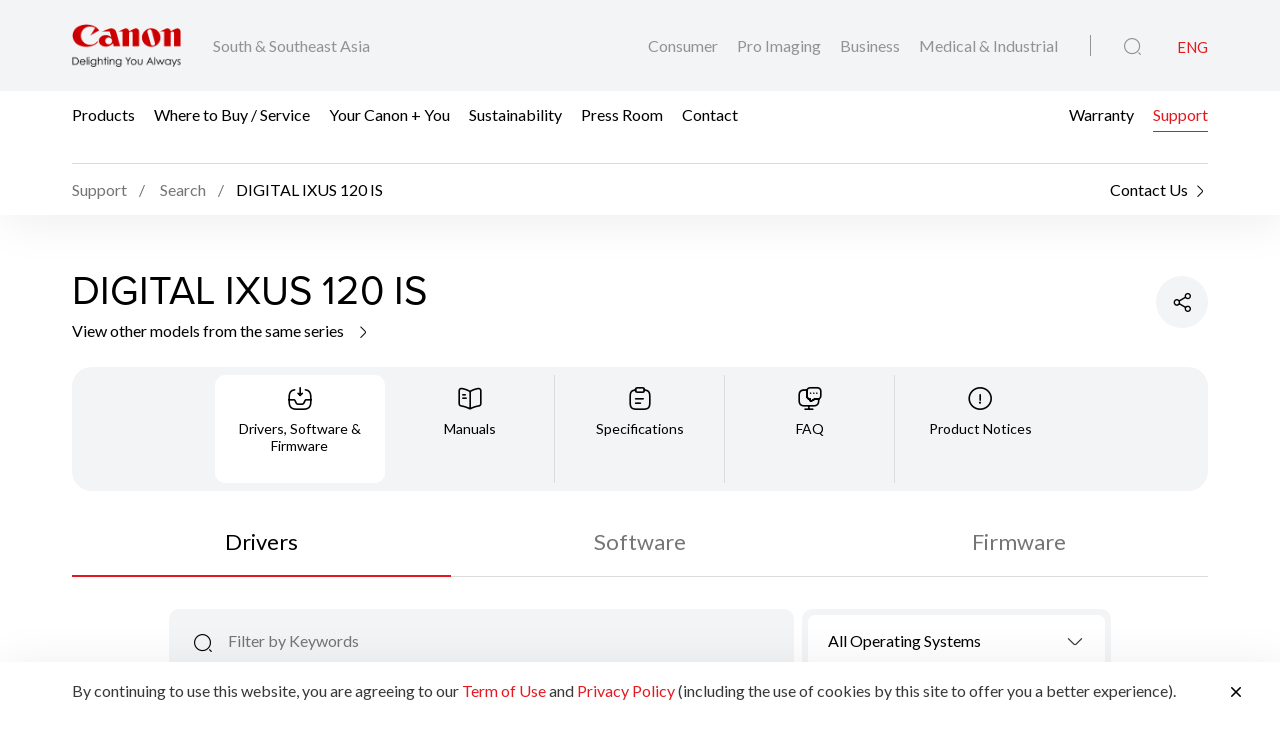

--- FILE ---
content_type: text/html;charset=UTF-8
request_url: https://asia.canon/en/support/DIGITAL%20IXUS%20120%20IS/model
body_size: 14003
content:

<!doctype html>
<html lang="en" class="no-js">
<head>
    <title>Support - DIGITAL IXUS 120 IS - Canon South & Southeast Asia</title>
    <meta charset="utf-8">
    <meta name="viewport" content="width=device-width, initial-scale=1"/>
    
    <meta property="og:locale" content="en_US"/>
    <meta property="og:type" content="Pages"/>
    <meta property="og:site_name" content="Canon"/>
    
    
    
    
    <link rel="icon" type="image/x-ico" href="/assets/favicon-f025e90207d0d413a6d3b78b0cc3df08.ico"/>

    






    <!-- Google Tag Manager -->
    <script>(function(w,d,s,l,i){w[l]=w[l]||[];w[l].push({'gtm.start':
            new Date().getTime(),event:'gtm.js'});var f=d.getElementsByTagName(s)[0],
        j=d.createElement(s),dl=l!='dataLayer'?'&l='+l:'';j.async=true;j.src=
        'https://www.googletagmanager.com/gtm.js?id='+i+dl;f.parentNode.insertBefore(j,f);
    })(window,document,'script','dataLayer','GTM-NBBDZQF');</script>
    <!-- End Google Tag Manager -->



    <!-- Google tag (gtag.js) -->
<script async src="https://www.googletagmanager.com/gtag/js?id=G-H331Z9NG0R"></script>
<script>
  window.dataLayer = window.dataLayer || [];
function gtag(){dataLayer.push(arguments);}
  gtag('js', new Date());

gtag('config', 'G-H331Z9NG0R');
</script>


<script>
    window.dataLayer = window.dataLayer || [];
    dataLayer.push({
        'page_type': 'SIMS',
        'page_segment': 'SIMS'
    });
</script>

    <link rel="stylesheet" href="/assets/icons-df4fe550bac35849baa517f8cc248b4a.css" />
    <link rel="stylesheet" href="/assets/core-plugins-62a86412bbb298d795b07bed12449fdc.css" />
    <link rel="stylesheet" href="/assets/plugins-4aef676d57cc59b6ac1d16382bbdb9ed.css" />
    <link rel="stylesheet" href="/assets/styles-da88f3dc1d64edaaa3c97f475b3669ca.css" />
    <link rel="stylesheet" href="/assets/print-3f903e881e324d02e1a2186a4f579c50.css" media="print"/>
    
    
    <meta name="layout" content="main"/>

</head>

<body class="">





    <!-- Google Tag Manager (noscript) -->
    <noscript><iframe src="https://www.googletagmanager.com/ns.html?id=GTM-NBBDZQF"
                      height="0" width="0" style="display:none;visibility:hidden"></iframe></noscript>
    <!-- End Google Tag Manager (noscript) -->


<!-- Start Header -->



<header class="header">
    <div class="header__wrapper js-header">
        <div class="container">
            <div class="header__main d-flex js-header-main">
                <div class="header__brand d-flex">
                    
                    <a href="/en/consumer" class="header__brand--link null homeConsumerLang" aria-label="Canon Brand Link">
                        
                            <img src="/assets/media/brand/canon-logo-d87d3133289dae21ded89f1d268f37d5.png" class="header__brand--logo" alt="Canon Brand Image"/>
                        
                    </a>
                    <div class="header__brand--region flex-fill align-self-center">South & Southeast Asia</div>
                </div>
                <div class="header__attribute flex-fill align-self-center">
                    <div class="header__attribute--wrapper d-flex">
                        <div class="header__attribute--site flex-fill align-self-center">
                            <div class="header__attribute--site-mobile">
                                <button type="button" class="header__attribute--site-button dropdown-toggle" data-bs-toggle="dropdown">
                                    
                                        Consumer
                                    
                                </button>
                                <ul class="header__attribute--site-dropdown dropdown-menu" aria-labelledby="dropdownMenuLink">
                                    <li>
                                        <a href="/en/consumer" class="dropdown-item homeConsumerLang active">
                                            Consumer
                                        </a>
                                    </li>
                                    <li>
                                        <a href="/en/pro-imaging" class="dropdown-item homeProImagingLang ">
                                            Pro Imaging
                                        </a>
                                    </li>
                                    <li>
                                        <a href="/en/business" class="dropdown-item homeBusinessLang ">
                                            Business
                                        </a>
                                    </li>
                                    <li>
                                        <a href="/en/medical-industrial" class="dropdown-item  homeMedicalIndustrialLang ">
                                            Medical & Industrial
                                        </a>
                                    </li>
                                </ul>
                            </div>
                            
                                
                                <a href="/en/consumer" class="header__attribute--site-link homeConsumerLang ">
                                    Consumer
                                </a>
                                <a href="/en/pro-imaging" class="header__attribute--site-link homeProImagingLang ">
                                    Pro Imaging
                                </a>
                                <a href="/en/business" class="header__attribute--site-link homeBusinessLang ">
                                    Business
                                </a>
                                <a href="/en/medical-industrial" class="header__attribute--site-link  homeMedicalIndustrialLang ">
                                    Medical & Industrial
                                </a>
                            
                        </div>
                        
                            <div class="header__attribute--item">
                                <button class="header__attribute--search-button js-global-search-open" aria-label="Global Search"><span class="ci-search-normal-1"></span></button>
                                <div class="header__attribute--hamburger-menu">
                                    <button type="button" class="header__attribute--hamburger-menu-button menu-collapsed js-hamburger-menu-collapsed" aria-label="Mobile menu collapsed"></button>
                                    <button type="button" class="header__attribute--hamburger-menu-button menu-collapse js-hamburger-menu-collapse" aria-label="Mobile menu collapse"></button>
                                </div>
                                <div class="header__attribute--language dropdowns">
                                    
                                        <span class="header__attribute--language-button active">ENG</span>
                                    
                                </div>
                            </div>
                        
                    </div>
                </div>
            </div>
        </div>
        <div class="header__navbar js-header-navbar">
            <div class="container header__navbar--container js-header-navbar-container">
                <div class="header__navbar--wrapper d-flex">
                    
                    <div class="header__navbar--close">
                        <div class="header__navbar--mobile-column-full text-end">
                            <button type="button" class="header__navbar--close-hide js-hamburger-menu-collapse"><span class="ci-close"></span></button>
                        </div>
                    </div>
                    <div class="header__navbar--mobile">
                        <div class="header__navbar--mobile-column">
                            <div class="header__brand--region">South & Southeast Asia</div>
                        </div>
                        <div class="header__navbar--mobile-column text-end">
                            <div class="header__attribute--language dropdowns">
                                <button type="button" class="header__attribute--language-button dropdown-toggle" data-bs-toggle="dropdown">ENG</button>
                                <ul class="header__attribute--language-dropdown dropdown-menu" aria-labelledby="dropdownMenuLink">
                                    
                                        
                                        <li><a class="dropdown-item active" href="#">ENG</a></li>
                                    
                                </ul>
                            </div>
                        </div>
                    </div>
                    <div class="header__navbar--left flex-fill align-self-center">
                        
                            
                                <a href="javascript:void(0)" class="header__navbar--link js-megamenu-open">Products</a>
                            
                        
                            
                                
                                
                                
                                
                                
                                
                                <a class="header__navbar--link "  href="/en/consumer/buy" target="_self">Where to Buy / Service</a>
                            
                        
                            
                                
                                
                                
                                
                                
                                    
                                    
                                    
                                        
                                    
                                
                                
                                <a class="header__navbar--link "  href="/en/consumer/web/ycy" target="_self">Your Canon + You</a>
                            
                        
                            
                                
                                
                                
                                
                                
                                    
                                    
                                    
                                        
                                    
                                
                                
                                <a class="header__navbar--link "  href="/en/consumer/web/company-sustainability" target="_self">Sustainability</a>
                            
                        
                            
                                
                                
                                
                                
                                
                                
                                <a class="header__navbar--link "  href="/en/consumer/press/landing" target="_self">Press Room</a>
                            
                        
                            
                                
                                
                                
                                
                                
                                
                                <a class="header__navbar--link "  href="/en/consumer/contact-us" target="_self">Contact</a>
                            
                        
                    </div>
                    <div class="header__navbar--right">
                        
                        
                            
                                
                                
                                
                                
                                    
                                
                                
                                    
                                    
                                    
                                        
                                    
                                
                                <a class="header__navbar--link " href="/en/consumer/web/buying-warranty-tourists" target="_self">Warranty</a>
                            
                        
                            
                                
                                
                                
                                
                                    
                                
                                
                                <a class="header__navbar--link active" href="/en/support" target="_self">Support</a>
                            
                        
                        
                    </div>
                </div>
            </div>
        </div>
        
        
            <div class="breadcrumb__wrapp js-breadcrumb">
                <div class="container">
                    
                        <div class="breadcrumb__listing">
                            <div class="breadcrumb__content">
                                <div class="breadcrumb__item">
                                    <a href="/en/support"><span>Support</span></a>
                                    <a href="/en/support/search?q=DIGITAL+IXUS+120+IS"><span>Search</span></a>
                                </div>
                                <div class="breadcrumb__item active"><span>DIGITAL IXUS 120 IS</span></div>
                            </div>
                            <div class="breadcrumb__right">
                                <a href="/en/consumer/contact-us"><span>Contact Us</span><i
                                        class="ci-arrow-right-2"></i></a>
                            </div>
                        </div>
                    
                </div>
            </div>
        
        
        
    </div>
</header>
<!-- End Header -->
<div class="globalSearch js-global-search">
    <div class="globalSearch__body js-global-search-body">
        <div class="container">
            <form action="/asia/en/consumer/search" method="get" class="globalSearch__form" >
                <input class="globalSearch__input js-global-search-input" name="q" placeholder="Type here to search"/>
                <button type="button" class="globalSearch__close js-global-search-close" aria-label="Close Search">
                    <span class="ci-close"></span>
                </button>
            </form>

            <div class="globalSearch__container">
                <div class="row globalSearch__container--row">
                    <div class="col-lg-4 globalSearch__container--column">
                        <div class="globalSearch__popular">
                            <h3 class="globalSearch__title">Popular Searches</h3>
                            <ul class="globalSearch__listing">
                                <li class="js-popular-searches">CP820 Printer Driver V5.1</li>
                                <li class="js-popular-searches">Windows Printer Driver Guide</li>
                                <li class="js-popular-searches">EOS RP (RF24-105mm f/4-7.1 IS STM)</li>
                                <li class="js-popular-searches">EOS R50 (RF-S18-45mm f/4.5-6.3 IS STM)</li>
                                <li class="js-popular-searches">Control Ring Mount Adapter EF-EOS R</li>
                            </ul>
                        </div>
                    </div>

                    <div class="col-lg-8 globalSearch__container--column media-desktop">
                        <div class="globalSearch__product">
                            <h3 class="globalSearch__title">Recommended Products</h3>

                            <div class="row">
                                
                                    <div class="col-lg-4">
                                        <div class="globalSearch__product--card">
                                            <a href="/en/consumer/live-switcher-mobile/main/product">
                                                <div class="globalSearch__product--card-thumbnail">
                                                    <img src="https://asia.canon/media/image/2025/12/22/014c819212ba408ea30d92120b4ab44b_LSM_1024_362x320.png"
                                                         class="globalSearch__product--card-img" alt=""/>
                                                </div>
                                            </a>
                                            <h4 class="globalSearch__product--card-title js-match-title">
                                                <a href="/en/consumer/live-switcher-mobile/main/product">Live Switcher Mobile</a>
                                            </h4>
                                            <div class="globalSearch__product--card-price">
                                                <div class="globalSearch__product--card-price-inner">
                                                    
                                                </div>

                                                <div class="globalSearch__product--card-price-inclusive"></div>
                                            </div>
                                        </div>
                                    </div>
                                
                                    <div class="col-lg-4">
                                        <div class="globalSearch__product--card">
                                            <a href="/en/consumer/eos-r6-mark-iii/body/product">
                                                <div class="globalSearch__product--card-thumbnail">
                                                    <img src="https://asia.canon/media/image/2025/10/15/77ed33b788b8459b8c2a9d0d9326e3e3_EOS+R6+Mark+III+Front+Slant.png"
                                                         class="globalSearch__product--card-img" alt=""/>
                                                </div>
                                            </a>
                                            <h4 class="globalSearch__product--card-title js-match-title">
                                                <a href="/en/consumer/eos-r6-mark-iii/body/product">EOS R6 Mark III (Body)</a>
                                            </h4>
                                            <div class="globalSearch__product--card-price">
                                                <div class="globalSearch__product--card-price-inner">
                                                    
                                                </div>

                                                <div class="globalSearch__product--card-price-inclusive"></div>
                                            </div>
                                        </div>
                                    </div>
                                
                                    <div class="col-lg-4">
                                        <div class="globalSearch__product--card">
                                            <a href="/en/consumer/rf45mm-f-1-2-stm/main/product">
                                                <div class="globalSearch__product--card-thumbnail">
                                                    <img src="https://asia.canon/media/image/2025/10/06/a7cb6890ac3e4299b9781df0ebef3f86_RF45mm+f1.2+STM+Front+Slant.png"
                                                         class="globalSearch__product--card-img" alt=""/>
                                                </div>
                                            </a>
                                            <h4 class="globalSearch__product--card-title js-match-title">
                                                <a href="/en/consumer/rf45mm-f-1-2-stm/main/product">RF45mm f/1.2 STM</a>
                                            </h4>
                                            <div class="globalSearch__product--card-price">
                                                <div class="globalSearch__product--card-price-inner">
                                                    
                                                </div>

                                                <div class="globalSearch__product--card-price-inclusive"></div>
                                            </div>
                                        </div>
                                    </div>
                                
                            </div>
                        </div>
                    </div>
                </div>
            </div>
        </div>
    </div>

    <div class="globalSearch__overlay js-global-search-overlay"></div>
</div>

    
    
<div class="megamenu js-megamenu">
    <div class="megamenu__body js-megamenu-body">
        <div class="container">
            <div class="row">
                <div class="col-lg-9">
                    <div class="row">
                        <div class="col-lg-4">
                            <div class="megamenu__column megamenu__column--first js-megamenu-categories">
                                <div class="megamenu__column--content">
                                    <div class="header__navbar--close">
                                        <div class="header__navbar--mobile-column text-start">
                                            <button type="button" class="header__navbar--close-back js-hamburger-menu-back" data-current="categories" data-back="navbar"><span class="ci-arrow-left-1"></span></button>
                                        </div>
                                        <div class="header__navbar--mobile-column text-end">
                                            <button type="button" class="header__navbar--close-hide js-hamburger-menu-collapse"><span class="ci-close"></span></button>
                                        </div>
                                    </div>
                                    <h4 class="megamenu__column--heading">Product Range</h4>
                                    <ul class="nav nav-tabs megamenu__listing">
                                        
                                            <li><button type="button" class="megamenu__listing--button js-megamenu-categories-link active" data-bs-toggle="tab" data-thumbnail="#thumb__photography__0" data-bs-target="#photography__0">Photography</button></li>
                                        
                                            <li><button type="button" class="megamenu__listing--button js-megamenu-categories-link " data-bs-toggle="tab" data-thumbnail="#thumb__videography-solutions__1" data-bs-target="#videography-solutions__1">Videography Solutions</button></li>
                                        
                                            <li><button type="button" class="megamenu__listing--button js-megamenu-categories-link " data-bs-toggle="tab" data-thumbnail="#thumb__printing__2" data-bs-target="#printing__2">Printing</button></li>
                                        
                                            <li><button type="button" class="megamenu__listing--button js-megamenu-categories-link " data-bs-toggle="tab" data-thumbnail="#thumb__scanning__3" data-bs-target="#scanning__3">Scanning</button></li>
                                        
                                            <li><button type="button" class="megamenu__listing--button js-megamenu-categories-link " data-bs-toggle="tab" data-thumbnail="#thumb__presentation__4" data-bs-target="#presentation__4">Presentation</button></li>
                                        
                                            <li><button type="button" class="megamenu__listing--button js-megamenu-categories-link " data-bs-toggle="tab" data-thumbnail="#thumb__others__5" data-bs-target="#others__5">Others</button></li>
                                        
                                    </ul>




                                </div>
                            </div>
                        </div>
                        <div class="col-lg-8">
                            <div class="megamenu__column megamenu__column--last js-megamenu-type">
                                <div class="tab-pane fade show active">
                                    <div class="megamenu__column--content">
                                        <div class="header__navbar--close">
                                            <div class="header__navbar--mobile-column text-start">
                                                <button type="button" class="header__navbar--close-back js-hamburger-menu-back" data-current="type" data-back="categories"><span class="ci-arrow-left-1"></span></button>
                                            </div>
                                            <div class="header__navbar--mobile-column text-end">
                                                <button type="button" class="header__navbar--close-hide js-hamburger-menu-collapse"><span class="ci-close"></span></button>
                                            </div>
                                        </div>
                                        <h4 class="megamenu__column--heading">Product Category</h4>
                                        <div class="tab-content">
                                            <!-- Star Tab Content Photography-->
                                            
                                                <div id="photography__0" class="tab-pane fade show active">
                                                     <div class="row">
                                                        <div class="col-lg-12">
                                                            <ul class="megamenu__listing">
                                                                
                                                                    <li>
                                                                        
                                                                        <a href="/en/consumer/products/search?category=photography&amp;subCategory=interchangeable-lens-cameras" target="_self" class="megamenu__listing--link">Interchangeable Lens Cameras</a>
                                                                    </li>
                                                                
                                                                    <li>
                                                                        
                                                                        <a href="/en/consumer/products/search?category=photography&amp;subCategory=rf-lenses" target="_self" class="megamenu__listing--link">RF Lenses</a>
                                                                    </li>
                                                                
                                                                    <li>
                                                                        
                                                                        <a href="/en/consumer/products/search?category=photography&amp;subCategory=digital-compact-cameras" target="_self" class="megamenu__listing--link">Digital Compact Cameras</a>
                                                                    </li>
                                                                
                                                                    <li>
                                                                        
                                                                        <a href="/en/consumer/products/search?category=photography&amp;subCategory=accessories" target="_self" class="megamenu__listing--link">Accessories</a>
                                                                    </li>
                                                                
                                                                    <li>
                                                                        
                                                                        <a href="/en/consumer/products/search?category=photography&amp;subCategory=mobile-applications" target="_self" class="megamenu__listing--link">Mobile Applications</a>
                                                                    </li>
                                                                
                                                                    <li>
                                                                        
                                                                        <a href="/en/consumer/products/search?category=photography&amp;subCategory=ef-lenses" target="_self" class="megamenu__listing--link">EF Lenses</a>
                                                                    </li>
                                                                
                                                            </ul>
                                                        </div>
                                                     </div>
                                                </div>
                                            
                                                <div id="videography-solutions__1" class="tab-pane fade ">
                                                     <div class="row">
                                                        <div class="col-lg-12">
                                                            <ul class="megamenu__listing">
                                                                
                                                                    <li>
                                                                        
                                                                        <a href="/en/consumer/products/search?category=videography-solutions&amp;subCategory=cinema-eos-system" target="_self" class="megamenu__listing--link">Cinema EOS Cameras</a>
                                                                    </li>
                                                                
                                                                    <li>
                                                                        
                                                                        <a href="/en/consumer/products/search?category=videography-solutions&amp;subCategory=cinema-eos-lenses" target="_self" class="megamenu__listing--link">Cinema Lenses</a>
                                                                    </li>
                                                                
                                                                    <li>
                                                                        
                                                                        <a href="/en/consumer/products/search?category=videography-solutions&amp;subCategory=camcorders" target="_self" class="megamenu__listing--link">Camcorders</a>
                                                                    </li>
                                                                
                                                                    <li>
                                                                        
                                                                        <a href="/en/consumer/products/search?category=videography-solutions&amp;subCategory=multi-purpose-cameras" target="_self" class="megamenu__listing--link">Multi-Purpose Cameras</a>
                                                                    </li>
                                                                
                                                                    <li>
                                                                        
                                                                        <a href="/en/consumer/products/search?category=videography-solutions&amp;subCategory=reference-display" target="_self" class="megamenu__listing--link">Reference Display</a>
                                                                    </li>
                                                                
                                                                    <li>
                                                                        
                                                                        <a href="/en/consumer/products/search?category=videography-solutions&amp;subCategory=ef-lenses" target="_self" class="megamenu__listing--link">EF Lenses</a>
                                                                    </li>
                                                                
                                                                    <li>
                                                                        
                                                                        <a href="/en/consumer/products/search?category=videography-solutions&amp;subCategory=accessories" target="_self" class="megamenu__listing--link">Accessories</a>
                                                                    </li>
                                                                
                                                            </ul>
                                                        </div>
                                                     </div>
                                                </div>
                                            
                                                <div id="printing__2" class="tab-pane fade ">
                                                     <div class="row">
                                                        <div class="col-lg-12">
                                                            <ul class="megamenu__listing">
                                                                
                                                                    <li>
                                                                        
                                                                        <a href="/en/consumer/products/search?category=printing&amp;subCategory=inkjet-printers" target="_self" class="megamenu__listing--link">Inkjet Printers</a>
                                                                    </li>
                                                                
                                                                    <li>
                                                                        
                                                                        <a href="/en/consumer/products/search?category=printing&amp;subCategory=laser-printers" target="_self" class="megamenu__listing--link">Laser Printers</a>
                                                                    </li>
                                                                
                                                                    <li>
                                                                        
                                                                        <a href="/en/consumer/products/search?category=printing&amp;subCategory=mobile-printers" target="_self" class="megamenu__listing--link">Mobile Printers</a>
                                                                    </li>
                                                                
                                                                    <li>
                                                                        
                                                                        <a href="/en/consumer/products/search?category=printing&amp;subCategory=consumables" target="" class="megamenu__listing--link">Consumables</a>
                                                                    </li>
                                                                
                                                                    <li>
                                                                        
                                                                        <a href="/en/consumer/products/search?category=printing&amp;subCategory=accessories" target="_self" class="megamenu__listing--link">Accessories</a>
                                                                    </li>
                                                                
                                                                    <li>
                                                                        
                                                                        <a href="/en/consumer/products/search?category=printing&amp;subCategory=mobile-applications" target="_self" class="megamenu__listing--link">Mobile Applications</a>
                                                                    </li>
                                                                
                                                            </ul>
                                                        </div>
                                                     </div>
                                                </div>
                                            
                                                <div id="scanning__3" class="tab-pane fade ">
                                                     <div class="row">
                                                        <div class="col-lg-12">
                                                            <ul class="megamenu__listing">
                                                                
                                                                    <li>
                                                                        
                                                                        <a href="/en/consumer/products/search?category=scanning&amp;subCategory=document-scanners" target="_self" class="megamenu__listing--link">Document Scanners</a>
                                                                    </li>
                                                                
                                                                    <li>
                                                                        
                                                                        <a href="/en/consumer/products/search?category=scanning&amp;subCategory=flatbed-scanners" target="_self" class="megamenu__listing--link">Flatbed Scanners</a>
                                                                    </li>
                                                                
                                                                    <li>
                                                                        
                                                                        <a href="/en/consumer/products/search?category=scanning&amp;subCategory=cheque-scanners" target="_self" class="megamenu__listing--link">Cheque Scanners</a>
                                                                    </li>
                                                                
                                                            </ul>
                                                        </div>
                                                     </div>
                                                </div>
                                            
                                                <div id="presentation__4" class="tab-pane fade ">
                                                     <div class="row">
                                                        <div class="col-lg-12">
                                                            <ul class="megamenu__listing">
                                                                
                                                                    <li>
                                                                        
                                                                        <a href="/en/consumer/products/search?category=presentation&amp;subCategory=presenters" target="_self" class="megamenu__listing--link">Presenters</a>
                                                                    </li>
                                                                
                                                            </ul>
                                                        </div>
                                                     </div>
                                                </div>
                                            
                                                <div id="others__5" class="tab-pane fade ">
                                                     <div class="row">
                                                        <div class="col-lg-12">
                                                            <ul class="megamenu__listing">
                                                                
                                                                    <li>
                                                                        
                                                                        <a href="/en/consumer/products/search?category=others&amp;subCategory=consumables" target="" class="megamenu__listing--link">Consumables</a>
                                                                    </li>
                                                                
                                                                    <li>
                                                                        
                                                                        <a href="/en/consumer/products/search?category=others&amp;subCategory=binoculars" target="_self" class="megamenu__listing--link">Binoculars</a>
                                                                    </li>
                                                                
                                                                    <li>
                                                                        
                                                                        <a href="/en/consumer/products/search?category=others&amp;subCategory=mobile-applications" target="_self" class="megamenu__listing--link">Mobile Applications</a>
                                                                    </li>
                                                                
                                                            </ul>
                                                        </div>
                                                     </div>
                                                </div>
                                            
                                            <!-- End Tab Content Photography-->
                                        </div>
                                    </div>
                                </div>
                            </div>
                        </div>




























                    </div>
                </div>
                <div class="col-lg-3">
                    <div class="megamenu__thumbnails">
                        <div class="megamenu__thumbnails--category">
                            
                                
                                    <img id="thumb__photography__0" src="https://asia.canon/media/image/2024/05/24/0b373691e46e4c4fba1100c692ab83d1_EOS+R1+Main+Image+03.1.png" class="megamenu__thumbnails--img js-megamenu-thumbnails-category show" alt="Photography" />
                                
                            
                                
                                    <img id="thumb__videography-solutions__1" src="https://asia.canon/media/image/2024/06/12/d47ccac3ff2e469385df4c0379535181_EOS+C400+Main+Image_362.png" class="megamenu__thumbnails--img js-megamenu-thumbnails-category " alt="Videography Solutions" />
                                
                            
                                
                                    <img id="thumb__printing__2" src="https://asia.canon/media/image/2025/11/10/dc795ed97f4c4a199331379d3422e9b7_printing.png" class="megamenu__thumbnails--img js-megamenu-thumbnails-category " alt="Printing" />
                                
                            
                                
                                    <img id="thumb__scanning__3" src="https://asia.canon/media/image/2020/07/28/b004b98e25b94170bfa2de8c15ac3f94_Scanning-2.png" class="megamenu__thumbnails--img js-megamenu-thumbnails-category " alt="Scanning" />
                                
                            
                                
                                    <img id="thumb__presentation__4" src="https://asia.canon/media/image/2020/07/28/0c375662ec2d44ff89e9addd93541603_Presentation-2.png" class="megamenu__thumbnails--img js-megamenu-thumbnails-category " alt="Presentation" />
                                
                            
                                
                                    <img id="thumb__others__5" src="https://asia.canon/media/image/2018/04/25/94f9871a4fda4f54a10f6538dec4244f_10x32-IS-large.png" class="megamenu__thumbnails--img js-megamenu-thumbnails-category " alt="Others" />
                                
                            
                        </div>
                    </div>
                </div>
            </div>
        </div>
    </div>
    <div class="megamenu__overlay js-megamenu-overlay"></div>
</div>


<main>
    <section class="section simsProductDetail">
        <div class="simsProductHeader">
            <div class="container">
                <div class="simsProductHeader__wrapper">
                    <div class="simsProductHeader__detail">
                        

                        <div class="simsProductHeader__detail--content">
                            <h1 class="simsProductHeader__detail--heading">DIGITAL IXUS 120 IS</h1>

                            <div class="simsProductHeader__detail--action">
                                <a href="/en/support/models?series=5" class="button button__sm button__icon--right button__text">
                                        View other models from the same series
                                        <span class="ci-arrow-right-2"></span>
                                </a>
                            </div>
                        </div>
                    </div>

                    <div class="simsProductHeader__action">
                        
                        <div class="simsProductHeader__action--share">
                            <button class="simsProductHeader__action--share-icon js-share-toggle" aria-label="Share Product">
                                <span class="ci-share-2 action--share-icon-default"></span>
                                <span class="ci-close action--share-icon-close"></span>
                            </button>
                            <div class="simsProductHeader__action--share-dropdown js-share-dropdown">
                                
    <a href="#" class="share__link js-share-facebook" data-platform="facebook">
        <svg version="1.1" id="Layer_1" xmlns="http://www.w3.org/2000/svg" xmlns:xlink="http://www.w3.org/1999/xlink" x="0px" y="0px"
             viewBox="0 0 32 32" xml:space="preserve">
            <path d="M18.7,18H22l1.3-5.3h-4.7V10c0-1.4,0-2.7,2.7-2.7h2V2.9c-0.4-0.1-2.1-0.2-3.8-0.2c-3.6,0-6.2,2.2-6.2,6.3v3.7h-4V18h4v11.3
                                    h5.3V18z"/>
        </svg>
    </a>


    <a href="#" class="share__link js-share-linkedin" data-platform="linkedin">
        <svg version="1.1" id="Layer_1" xmlns="http://www.w3.org/2000/svg" xmlns:xlink="http://www.w3.org/1999/xlink" x="0px" y="0px"
             viewBox="0 0 32 32" xml:space="preserve">
            <path d="M24.4,24.5h-3.6v-5.6c0-1.3,0-3-1.9-3c-1.9,0-2.1,1.4-2.1,2.9v5.7h-3.6V13h3.4v1.6h0c0.5-0.9,1.6-1.8,3.4-1.8
                                c3.6,0,4.3,2.4,4.3,5.5L24.4,24.5L24.4,24.5z M9.3,11.4c-0.3,0-0.5-0.1-0.8-0.2S8.1,11,7.9,10.8c-0.2-0.2-0.3-0.4-0.4-0.7
                                C7.3,9.9,7.3,9.6,7.3,9.4c0-0.4,0.1-0.8,0.3-1.1c0.2-0.3,0.5-0.6,0.9-0.8c0.4-0.2,0.8-0.2,1.2-0.1c0.4,0.1,0.8,0.3,1.1,0.6
                                c0.3,0.3,0.5,0.7,0.6,1.1c0.1,0.4,0,0.8-0.1,1.2c-0.2,0.4-0.4,0.7-0.8,0.9C10.1,11.3,9.7,11.4,9.3,11.4z M11.1,24.5H7.6V13h3.6
                                L11.1,24.5L11.1,24.5z M26.2,4H5.8C4.8,4,4,4.8,4,5.7v20.5c0,1,0.8,1.7,1.8,1.7h20.5c1,0,1.8-0.8,1.8-1.7V5.7C28,4.8,27.2,4,26.2,4
                                L26.2,4z"/>
        </svg>
    </a>


                            </div>
                        </div>
                    </div>
                </div>
            </div>
        </div>

        <div class="tabsNavIcon">
            <div class="container">
                <div class="nav tabsNavIcon__dropdown dropdown" role="tablist">
                    <button type="button" class="tabsNavIcon__dropdown--button media-not-desktop js-tabs-icon-dropdown-button" data-bs-toggle="dropdown"><span class="ci-direct-inbox js-tabs-icon-dropdown-icon"></span> <span class="tabsNavIcon__dropdown--button-text js-tabs-icon-dropdown-text">
                        
                            Drivers, Software & Firmware
                        
                    </span></button>
                    <ul class="dropdown-menu tabsNavIcon__dropdown--menu">
                        <li class="tabsNavIcon__dropdown--item active js-tabs-icon-dropdown-item js-submit-form-sims-model-detail"
                            data-icon="ci-direct-inbox" data-bs-toggle="tab" data-bs-target="#tabDSF"
                            aria-selected="true" role="tab">Drivers, Software & Firmware</li>
                        <li class="tabsNavIcon__dropdown--item  js-tabs-icon-dropdown-item js-submit-form-sims-model-detail" data-icon="ci-book-1"
                            data-bs-toggle="tab" data-bs-target="#tabManuals" aria-selected="false" tabindex="-1"
                            role="tab">Manuals</li>
                        <li class="tabsNavIcon__dropdown--item  js-tabs-icon-dropdown-item js-submit-form-sims-model-detail" data-icon="ci-clipboard-text"
                            data-bs-toggle="tab" data-bs-target="#tabSpecifications" aria-selected="false" tabindex="-1"
                            role="tab">Specifications</li>
                        <li class="tabsNavIcon__dropdown--item  js-tabs-icon-dropdown-item js-submit-form-sims-model-detail" data-icon="ci-device-message"
                            data-bs-toggle="tab" data-bs-target="#tabFaq" aria-selected="false" tabindex="-1"
                            role="tab">FAQ</li>
                        <li class="tabsNavIcon__dropdown--item  js-tabs-icon-dropdown-item" data-icon="ci-info-circle"
                            data-bs-toggle="tab" data-bs-target="#tabNotices" aria-selected="false" tabindex="-1"
                            role="tab">Product Notices</li>
                    </ul>
                </div>
                <div class="tabsNavIcon__wrapper">
                    <div class="nav nav-tabs tabsNavIcon__nav" role="tablist">
                        <div class="tabsNavIcon__nav--item active js-submit-form-sims-model-detail" data-bs-toggle="tab" data-bs-target="#tabDSF" aria-selected="true" role="tab">
                            <span class="tabsNavIcon__nav--item-icon ci-direct-inbox"></span>
                            <div class="tabsNavIcon__nav--item-label">Drivers, Software & Firmware</div>
                        </div>
                        <div class="tabsNavIcon__nav--item  js-submit-form-sims-model-detail" data-bs-toggle="tab" data-bs-target="#tabManuals" aria-selected="false" tabindex="-1" role="tab">
                            <span class="tabsNavIcon__nav--item-icon ci-book-1"></span>

                            <div class="tabsNavIcon__nav--item-label">Manuals</div>
                        </div>
                        <div class="tabsNavIcon__nav--item  js-submit-form-sims-model-detail" data-bs-toggle="tab" data-bs-target="#tabSpecifications" aria-selected="false" tabindex="-1" role="tab">
                            <span class="tabsNavIcon__nav--item-icon ci-clipboard-text"></span>

                            <div class="tabsNavIcon__nav--item-label">Specifications</div>
                        </div>
                        <div class="tabsNavIcon__nav--item  js-submit-form-sims-model-detail" data-bs-toggle="tab" data-bs-target="#tabFaq" aria-selected="false" tabindex="-1" role="tab">
                            <span class="tabsNavIcon__nav--item-icon ci-device-message"></span>

                            <div class="tabsNavIcon__nav--item-label">FAQ</div>
                        </div>
                        <div class="tabsNavIcon__nav--item " data-bs-toggle="tab" data-bs-target="#tabNotices" aria-selected="false" tabindex="-1" role="tab">
                            <span class="tabsNavIcon__nav--item-icon ci-info-circle"></span>

                            <div class="tabsNavIcon__nav--item-label">Product Notices</div>
                        </div>
                    </div>
                </div>
            </div>
        </div>

        <div class="container">
            <div class="tab-content">

                <!-- Start Drivers, Software & Firmware -->
                
<div class="tab-pane fade active show" id="tabDSF">
    <div class="tabNavText">
        <div class="nav nav-tabs tabNavText__wrapper" role="tablist">
            <div type="button" class="tabNavText__item active js-submit-form-sims-model-detail" data-bs-toggle="tab"
                 data-bs-target="#tabDrivers" aria-selected="true" role="tab">Drivers</div>

            <div type="button" class="tabNavText__item js-submit-form-sims-model-detail" data-bs-toggle="tab"
                 data-bs-target="#tabSoftware" aria-selected="false" tabindex="-1" role="tab">Software</div>

            <div type="button" class="tabNavText__item js-submit-form-sims-model-detail" data-bs-toggle="tab"
                 data-bs-target="#tabFirmware" aria-selected="false" tabindex="-1" role="tab">Firmware</div>
        </div>
    </div>

    <div class="tab-content">

        <!-- Start Drivers -->
        <div class="tab-pane fade active show" id="tabDrivers">
            <div class="simsProductDetail__container">
                <div class="row justify-content-center">
                    <div class="col-lg-12 col-xl-10 col-xxl-10">
                        <form action="/asia/en/support/DIGITAL%20IXUS%20120%20IS/get-search-result-content?fileType=DR" method="post" data-type="drivers" class="sims-model-filter" >
                            <div class="simsSearch">
    <div class="row simsSearch__row">
        <div class="col-lg-4 order-lg-1 simsSearch__column media-desktop">
            <div class="simsSearch__selectWrapper">
                <select class="form-control js-select2 js-input-detect-os js-sims-search-desktop-option"
                        data-associated-field="driverOsMobile"
                        data-submit="true"
                        data-style="default"
                        data-dropdown-class="select__dropdown simsSearch__sselect2--dropdown"
                        data-size="sm" data-clear="true"
                        data-placeholder="All Operating Systems"
                        data-search-placeholder="All Operating Systems">
                    <option value="all">All Operating Systems</option>
                    
                        <option value="Mac OS X">Mac OS X</option>
                    
                        <option value="Mac OS X v10.5">Mac OS X v10.5</option>
                    
                        <option value="Mac OS X v10.6">Mac OS X v10.6</option>
                    
                        <option value="Mac OS X v10.7">Mac OS X v10.7</option>
                    
                        <option value="Mac OS X v10.8">Mac OS X v10.8</option>
                    
                        <option value="OS X v10.10">OS X v10.10</option>
                    
                        <option value="OS X v10.11">OS X v10.11</option>
                    
                        <option value="OS X v10.9">OS X v10.9</option>
                    
                        <option value="Windows 10">Windows 10</option>
                    
                        <option value="Windows 10 (x64)">Windows 10 (x64)</option>
                    
                        <option value="Windows 7">Windows 7</option>
                    
                        <option value="Windows 7 (x64)">Windows 7 (x64)</option>
                    
                        <option value="Windows 8">Windows 8</option>
                    
                        <option value="Windows 8 (x64)">Windows 8 (x64)</option>
                    
                        <option value="Windows 8.1">Windows 8.1</option>
                    
                        <option value="Windows 8.1 (x64)">Windows 8.1 (x64)</option>
                    
                        <option value="Windows Vista">Windows Vista</option>
                    
                        <option value="Windows Vista (x64)">Windows Vista (x64)</option>
                    
                        <option value="Windows XP">Windows XP</option>
                    
                        <option value="macOS 10.13">macOS 10.13</option>
                    
                        <option value="macOS v10.12">macOS v10.12</option>
                    
                </select>
            </div>
        </div>
        <div class="col-lg-7 col-xl-8 simsSearch__column">
            <div class="simsSearch__input--wrapper">
                <input class="simsSearch__input" name="q" value=""
                       placeholder="Filter by Keywords"/>

                <button type="button" class="simsSearch__filter js-sims-search-filter-show">
                    <span class="ci-filter"></span>
                </button>
            </div>
        </div>
    </div>
</div>

<div class="simsSearch__popup js-sims-search-filter-popup">
    <div class="simsSearch__popup--main js-sims-search-filter-popup-main">
        <div class="simsSearch__popup--body">
            <div class="simsSearch__popup--heading">
                <h4 class="simsSearch__popup--heading-title">Filter Search</h4>
                <button type="button" class="simsSearch__popup--heading-close js-sims-search-filter-close"><span
                        class="ci-close"></span>
                </button>
            </div>

            <div class="simsSearch__popup--content">
                <div class="simsSearch__popup--content-group">
                    <h5 class="simsSearch__popup--content-title">Operating System</h5>
                    <ul class="simsSearch__popup--content-list">
                        <li>
                            <label class="radio">All
                                <input type="radio"
                                       name="os"
                                       value="all"
                                       data-associated-field="driverOsMobile"
                                       data-associated-filter="driverFilter"
                                       class="radio__input js-sims-search-mobile-radio"
                                       checked>
                                <span class="radio__checkmark"></span>
                            </label>
                        </li>
                        
                            <li>
                                <label class="radio">Mac OS X
                                    <input type="radio"
                                           name="os"
                                           value="Mac OS X"
                                           data-associated-field="driverOsMobile"
                                           data-associated-filter="driverFilter"
                                           class="radio__input js-sims-search-mobile-radio">
                                    <span class="radio__checkmark"></span>
                                </label>
                            </li>
                        
                            <li>
                                <label class="radio">Mac OS X v10.5
                                    <input type="radio"
                                           name="os"
                                           value="Mac OS X v10.5"
                                           data-associated-field="driverOsMobile"
                                           data-associated-filter="driverFilter"
                                           class="radio__input js-sims-search-mobile-radio">
                                    <span class="radio__checkmark"></span>
                                </label>
                            </li>
                        
                            <li>
                                <label class="radio">Mac OS X v10.6
                                    <input type="radio"
                                           name="os"
                                           value="Mac OS X v10.6"
                                           data-associated-field="driverOsMobile"
                                           data-associated-filter="driverFilter"
                                           class="radio__input js-sims-search-mobile-radio">
                                    <span class="radio__checkmark"></span>
                                </label>
                            </li>
                        
                            <li>
                                <label class="radio">Mac OS X v10.7
                                    <input type="radio"
                                           name="os"
                                           value="Mac OS X v10.7"
                                           data-associated-field="driverOsMobile"
                                           data-associated-filter="driverFilter"
                                           class="radio__input js-sims-search-mobile-radio">
                                    <span class="radio__checkmark"></span>
                                </label>
                            </li>
                        
                            <li>
                                <label class="radio">Mac OS X v10.8
                                    <input type="radio"
                                           name="os"
                                           value="Mac OS X v10.8"
                                           data-associated-field="driverOsMobile"
                                           data-associated-filter="driverFilter"
                                           class="radio__input js-sims-search-mobile-radio">
                                    <span class="radio__checkmark"></span>
                                </label>
                            </li>
                        
                            <li>
                                <label class="radio">OS X v10.10
                                    <input type="radio"
                                           name="os"
                                           value="OS X v10.10"
                                           data-associated-field="driverOsMobile"
                                           data-associated-filter="driverFilter"
                                           class="radio__input js-sims-search-mobile-radio">
                                    <span class="radio__checkmark"></span>
                                </label>
                            </li>
                        
                            <li>
                                <label class="radio">OS X v10.11
                                    <input type="radio"
                                           name="os"
                                           value="OS X v10.11"
                                           data-associated-field="driverOsMobile"
                                           data-associated-filter="driverFilter"
                                           class="radio__input js-sims-search-mobile-radio">
                                    <span class="radio__checkmark"></span>
                                </label>
                            </li>
                        
                            <li>
                                <label class="radio">OS X v10.9
                                    <input type="radio"
                                           name="os"
                                           value="OS X v10.9"
                                           data-associated-field="driverOsMobile"
                                           data-associated-filter="driverFilter"
                                           class="radio__input js-sims-search-mobile-radio">
                                    <span class="radio__checkmark"></span>
                                </label>
                            </li>
                        
                            <li>
                                <label class="radio">Windows 10
                                    <input type="radio"
                                           name="os"
                                           value="Windows 10"
                                           data-associated-field="driverOsMobile"
                                           data-associated-filter="driverFilter"
                                           class="radio__input js-sims-search-mobile-radio">
                                    <span class="radio__checkmark"></span>
                                </label>
                            </li>
                        
                            <li>
                                <label class="radio">Windows 10 (x64)
                                    <input type="radio"
                                           name="os"
                                           value="Windows 10 (x64)"
                                           data-associated-field="driverOsMobile"
                                           data-associated-filter="driverFilter"
                                           class="radio__input js-sims-search-mobile-radio">
                                    <span class="radio__checkmark"></span>
                                </label>
                            </li>
                        
                            <li>
                                <label class="radio">Windows 7
                                    <input type="radio"
                                           name="os"
                                           value="Windows 7"
                                           data-associated-field="driverOsMobile"
                                           data-associated-filter="driverFilter"
                                           class="radio__input js-sims-search-mobile-radio">
                                    <span class="radio__checkmark"></span>
                                </label>
                            </li>
                        
                            <li>
                                <label class="radio">Windows 7 (x64)
                                    <input type="radio"
                                           name="os"
                                           value="Windows 7 (x64)"
                                           data-associated-field="driverOsMobile"
                                           data-associated-filter="driverFilter"
                                           class="radio__input js-sims-search-mobile-radio">
                                    <span class="radio__checkmark"></span>
                                </label>
                            </li>
                        
                            <li>
                                <label class="radio">Windows 8
                                    <input type="radio"
                                           name="os"
                                           value="Windows 8"
                                           data-associated-field="driverOsMobile"
                                           data-associated-filter="driverFilter"
                                           class="radio__input js-sims-search-mobile-radio">
                                    <span class="radio__checkmark"></span>
                                </label>
                            </li>
                        
                            <li>
                                <label class="radio">Windows 8 (x64)
                                    <input type="radio"
                                           name="os"
                                           value="Windows 8 (x64)"
                                           data-associated-field="driverOsMobile"
                                           data-associated-filter="driverFilter"
                                           class="radio__input js-sims-search-mobile-radio">
                                    <span class="radio__checkmark"></span>
                                </label>
                            </li>
                        
                            <li>
                                <label class="radio">Windows 8.1
                                    <input type="radio"
                                           name="os"
                                           value="Windows 8.1"
                                           data-associated-field="driverOsMobile"
                                           data-associated-filter="driverFilter"
                                           class="radio__input js-sims-search-mobile-radio">
                                    <span class="radio__checkmark"></span>
                                </label>
                            </li>
                        
                            <li>
                                <label class="radio">Windows 8.1 (x64)
                                    <input type="radio"
                                           name="os"
                                           value="Windows 8.1 (x64)"
                                           data-associated-field="driverOsMobile"
                                           data-associated-filter="driverFilter"
                                           class="radio__input js-sims-search-mobile-radio">
                                    <span class="radio__checkmark"></span>
                                </label>
                            </li>
                        
                            <li>
                                <label class="radio">Windows Vista
                                    <input type="radio"
                                           name="os"
                                           value="Windows Vista"
                                           data-associated-field="driverOsMobile"
                                           data-associated-filter="driverFilter"
                                           class="radio__input js-sims-search-mobile-radio">
                                    <span class="radio__checkmark"></span>
                                </label>
                            </li>
                        
                            <li>
                                <label class="radio">Windows Vista (x64)
                                    <input type="radio"
                                           name="os"
                                           value="Windows Vista (x64)"
                                           data-associated-field="driverOsMobile"
                                           data-associated-filter="driverFilter"
                                           class="radio__input js-sims-search-mobile-radio">
                                    <span class="radio__checkmark"></span>
                                </label>
                            </li>
                        
                            <li>
                                <label class="radio">Windows XP
                                    <input type="radio"
                                           name="os"
                                           value="Windows XP"
                                           data-associated-field="driverOsMobile"
                                           data-associated-filter="driverFilter"
                                           class="radio__input js-sims-search-mobile-radio">
                                    <span class="radio__checkmark"></span>
                                </label>
                            </li>
                        
                            <li>
                                <label class="radio">macOS 10.13
                                    <input type="radio"
                                           name="os"
                                           value="macOS 10.13"
                                           data-associated-field="driverOsMobile"
                                           data-associated-filter="driverFilter"
                                           class="radio__input js-sims-search-mobile-radio">
                                    <span class="radio__checkmark"></span>
                                </label>
                            </li>
                        
                            <li>
                                <label class="radio">macOS v10.12
                                    <input type="radio"
                                           name="os"
                                           value="macOS v10.12"
                                           data-associated-field="driverOsMobile"
                                           data-associated-filter="driverFilter"
                                           class="radio__input js-sims-search-mobile-radio">
                                    <span class="radio__checkmark"></span>
                                </label>
                            </li>
                        
                    </ul>
                </div>
            </div>
        </div>

        <div class="simsSearch__popup--action">
            <button type="button"
                    data-associated-filter="driverFilter"
                    class="button button__block js-sims-search-filter-close js-sims-search-filter-submit">
                Submit
            </button>
        </div>
    </div>
</div>
                        </form>
                    </div>
                </div>

                <div class="simsProductDetail__body" data-type="drivers">
                    
                        

    <div class="row justify-content-center">
        <div class="col-lg-11 col-xl-9 col-xxl-8">
            <div class="alertsCard alerts__default">
                <span class="ci-info-circle alertsCard__icon"></span>
                
                <div class="alertsCard__text">
                    
                        <p>There is no driver for the OS Version you selected. The driver may be included in your OS or you may not need a driver.</p>
                    
                </div>
            </div>
        </div>
    </div>






                    
                </div>
            </div>
        </div>
        <!-- End Drivers -->

        <!-- Start Software -->
        <div class="tab-pane fade" id="tabSoftware">
            <div class="simsProductDetail__container">
                <div class="row justify-content-center">
                    <div class="col-lg-12 col-xl-10 col-xxl-10">
                        <form action="/asia/en/support/DIGITAL%20IXUS%20120%20IS/get-search-result-content?fileType=AP" method="post" data-type="softwares" class="sims-model-filter" >
                            <div class="simsSearch">
    <div class="row simsSearch__row">
        <div class="col-lg-4 order-lg-1 simsSearch__column media-desktop">
            <div class="simsSearch__selectWrapper">
                <select class="form-control js-select2 js-input-detect-os js-sims-search-desktop-option"
                        data-associated-field="softwareOsMobile"
                        data-submit="true"
                        data-style="default"
                        data-dropdown-class="select__dropdown simsSearch__sselect2--dropdown"
                        data-size="sm" data-clear="true"
                        data-placeholder="All Operating Systems"
                        data-search-placeholder="All Operating Systems">
                    <option value="all">All Operating Systems</option>
                    
                        <option value="Mac OS X">Mac OS X</option>
                    
                        <option value="Mac OS X v10.5">Mac OS X v10.5</option>
                    
                        <option value="Mac OS X v10.6">Mac OS X v10.6</option>
                    
                        <option value="Mac OS X v10.7">Mac OS X v10.7</option>
                    
                        <option value="Mac OS X v10.8">Mac OS X v10.8</option>
                    
                        <option value="OS X v10.10">OS X v10.10</option>
                    
                        <option value="OS X v10.11">OS X v10.11</option>
                    
                        <option value="OS X v10.9">OS X v10.9</option>
                    
                        <option value="Windows 10">Windows 10</option>
                    
                        <option value="Windows 10 (x64)">Windows 10 (x64)</option>
                    
                        <option value="Windows 7">Windows 7</option>
                    
                        <option value="Windows 7 (x64)">Windows 7 (x64)</option>
                    
                        <option value="Windows 8">Windows 8</option>
                    
                        <option value="Windows 8 (x64)">Windows 8 (x64)</option>
                    
                        <option value="Windows 8.1">Windows 8.1</option>
                    
                        <option value="Windows 8.1 (x64)">Windows 8.1 (x64)</option>
                    
                        <option value="Windows Vista">Windows Vista</option>
                    
                        <option value="Windows Vista (x64)">Windows Vista (x64)</option>
                    
                        <option value="Windows XP">Windows XP</option>
                    
                        <option value="macOS 10.13">macOS 10.13</option>
                    
                        <option value="macOS v10.12">macOS v10.12</option>
                    
                </select>
            </div>
        </div>
        <div class="col-lg-7 col-xl-8 simsSearch__column">
            <div class="simsSearch__input--wrapper">
                <input class="simsSearch__input" name="q" value=""
                       placeholder="Filter by Keywords"/>

                <button type="button" class="simsSearch__filter js-sims-search-filter-show">
                    <span class="ci-filter"></span>
                </button>
            </div>
        </div>
    </div>
</div>

<div class="simsSearch__popup js-sims-search-filter-popup">
    <div class="simsSearch__popup--main js-sims-search-filter-popup-main">
        <div class="simsSearch__popup--body">
            <div class="simsSearch__popup--heading">
                <h4 class="simsSearch__popup--heading-title">Filter Search</h4>
                <button type="button" class="simsSearch__popup--heading-close js-sims-search-filter-close"><span
                        class="ci-close"></span>
                </button>
            </div>

            <div class="simsSearch__popup--content">
                <div class="simsSearch__popup--content-group">
                    <h5 class="simsSearch__popup--content-title">Operating System</h5>
                    <ul class="simsSearch__popup--content-list">
                        <li>
                            <label class="radio">All
                                <input type="radio"
                                       name="os"
                                       value="all"
                                       data-associated-field="softwareOsMobile"
                                       data-associated-filter="softwareFilter"
                                       class="radio__input js-sims-search-mobile-radio"
                                       checked>
                                <span class="radio__checkmark"></span>
                            </label>
                        </li>
                        
                            <li>
                                <label class="radio">Mac OS X
                                    <input type="radio"
                                           name="os"
                                           value="Mac OS X"
                                           data-associated-field="softwareOsMobile"
                                           data-associated-filter="softwareFilter"
                                           class="radio__input js-sims-search-mobile-radio">
                                    <span class="radio__checkmark"></span>
                                </label>
                            </li>
                        
                            <li>
                                <label class="radio">Mac OS X v10.5
                                    <input type="radio"
                                           name="os"
                                           value="Mac OS X v10.5"
                                           data-associated-field="softwareOsMobile"
                                           data-associated-filter="softwareFilter"
                                           class="radio__input js-sims-search-mobile-radio">
                                    <span class="radio__checkmark"></span>
                                </label>
                            </li>
                        
                            <li>
                                <label class="radio">Mac OS X v10.6
                                    <input type="radio"
                                           name="os"
                                           value="Mac OS X v10.6"
                                           data-associated-field="softwareOsMobile"
                                           data-associated-filter="softwareFilter"
                                           class="radio__input js-sims-search-mobile-radio">
                                    <span class="radio__checkmark"></span>
                                </label>
                            </li>
                        
                            <li>
                                <label class="radio">Mac OS X v10.7
                                    <input type="radio"
                                           name="os"
                                           value="Mac OS X v10.7"
                                           data-associated-field="softwareOsMobile"
                                           data-associated-filter="softwareFilter"
                                           class="radio__input js-sims-search-mobile-radio">
                                    <span class="radio__checkmark"></span>
                                </label>
                            </li>
                        
                            <li>
                                <label class="radio">Mac OS X v10.8
                                    <input type="radio"
                                           name="os"
                                           value="Mac OS X v10.8"
                                           data-associated-field="softwareOsMobile"
                                           data-associated-filter="softwareFilter"
                                           class="radio__input js-sims-search-mobile-radio">
                                    <span class="radio__checkmark"></span>
                                </label>
                            </li>
                        
                            <li>
                                <label class="radio">OS X v10.10
                                    <input type="radio"
                                           name="os"
                                           value="OS X v10.10"
                                           data-associated-field="softwareOsMobile"
                                           data-associated-filter="softwareFilter"
                                           class="radio__input js-sims-search-mobile-radio">
                                    <span class="radio__checkmark"></span>
                                </label>
                            </li>
                        
                            <li>
                                <label class="radio">OS X v10.11
                                    <input type="radio"
                                           name="os"
                                           value="OS X v10.11"
                                           data-associated-field="softwareOsMobile"
                                           data-associated-filter="softwareFilter"
                                           class="radio__input js-sims-search-mobile-radio">
                                    <span class="radio__checkmark"></span>
                                </label>
                            </li>
                        
                            <li>
                                <label class="radio">OS X v10.9
                                    <input type="radio"
                                           name="os"
                                           value="OS X v10.9"
                                           data-associated-field="softwareOsMobile"
                                           data-associated-filter="softwareFilter"
                                           class="radio__input js-sims-search-mobile-radio">
                                    <span class="radio__checkmark"></span>
                                </label>
                            </li>
                        
                            <li>
                                <label class="radio">Windows 10
                                    <input type="radio"
                                           name="os"
                                           value="Windows 10"
                                           data-associated-field="softwareOsMobile"
                                           data-associated-filter="softwareFilter"
                                           class="radio__input js-sims-search-mobile-radio">
                                    <span class="radio__checkmark"></span>
                                </label>
                            </li>
                        
                            <li>
                                <label class="radio">Windows 10 (x64)
                                    <input type="radio"
                                           name="os"
                                           value="Windows 10 (x64)"
                                           data-associated-field="softwareOsMobile"
                                           data-associated-filter="softwareFilter"
                                           class="radio__input js-sims-search-mobile-radio">
                                    <span class="radio__checkmark"></span>
                                </label>
                            </li>
                        
                            <li>
                                <label class="radio">Windows 7
                                    <input type="radio"
                                           name="os"
                                           value="Windows 7"
                                           data-associated-field="softwareOsMobile"
                                           data-associated-filter="softwareFilter"
                                           class="radio__input js-sims-search-mobile-radio">
                                    <span class="radio__checkmark"></span>
                                </label>
                            </li>
                        
                            <li>
                                <label class="radio">Windows 7 (x64)
                                    <input type="radio"
                                           name="os"
                                           value="Windows 7 (x64)"
                                           data-associated-field="softwareOsMobile"
                                           data-associated-filter="softwareFilter"
                                           class="radio__input js-sims-search-mobile-radio">
                                    <span class="radio__checkmark"></span>
                                </label>
                            </li>
                        
                            <li>
                                <label class="radio">Windows 8
                                    <input type="radio"
                                           name="os"
                                           value="Windows 8"
                                           data-associated-field="softwareOsMobile"
                                           data-associated-filter="softwareFilter"
                                           class="radio__input js-sims-search-mobile-radio">
                                    <span class="radio__checkmark"></span>
                                </label>
                            </li>
                        
                            <li>
                                <label class="radio">Windows 8 (x64)
                                    <input type="radio"
                                           name="os"
                                           value="Windows 8 (x64)"
                                           data-associated-field="softwareOsMobile"
                                           data-associated-filter="softwareFilter"
                                           class="radio__input js-sims-search-mobile-radio">
                                    <span class="radio__checkmark"></span>
                                </label>
                            </li>
                        
                            <li>
                                <label class="radio">Windows 8.1
                                    <input type="radio"
                                           name="os"
                                           value="Windows 8.1"
                                           data-associated-field="softwareOsMobile"
                                           data-associated-filter="softwareFilter"
                                           class="radio__input js-sims-search-mobile-radio">
                                    <span class="radio__checkmark"></span>
                                </label>
                            </li>
                        
                            <li>
                                <label class="radio">Windows 8.1 (x64)
                                    <input type="radio"
                                           name="os"
                                           value="Windows 8.1 (x64)"
                                           data-associated-field="softwareOsMobile"
                                           data-associated-filter="softwareFilter"
                                           class="radio__input js-sims-search-mobile-radio">
                                    <span class="radio__checkmark"></span>
                                </label>
                            </li>
                        
                            <li>
                                <label class="radio">Windows Vista
                                    <input type="radio"
                                           name="os"
                                           value="Windows Vista"
                                           data-associated-field="softwareOsMobile"
                                           data-associated-filter="softwareFilter"
                                           class="radio__input js-sims-search-mobile-radio">
                                    <span class="radio__checkmark"></span>
                                </label>
                            </li>
                        
                            <li>
                                <label class="radio">Windows Vista (x64)
                                    <input type="radio"
                                           name="os"
                                           value="Windows Vista (x64)"
                                           data-associated-field="softwareOsMobile"
                                           data-associated-filter="softwareFilter"
                                           class="radio__input js-sims-search-mobile-radio">
                                    <span class="radio__checkmark"></span>
                                </label>
                            </li>
                        
                            <li>
                                <label class="radio">Windows XP
                                    <input type="radio"
                                           name="os"
                                           value="Windows XP"
                                           data-associated-field="softwareOsMobile"
                                           data-associated-filter="softwareFilter"
                                           class="radio__input js-sims-search-mobile-radio">
                                    <span class="radio__checkmark"></span>
                                </label>
                            </li>
                        
                            <li>
                                <label class="radio">macOS 10.13
                                    <input type="radio"
                                           name="os"
                                           value="macOS 10.13"
                                           data-associated-field="softwareOsMobile"
                                           data-associated-filter="softwareFilter"
                                           class="radio__input js-sims-search-mobile-radio">
                                    <span class="radio__checkmark"></span>
                                </label>
                            </li>
                        
                            <li>
                                <label class="radio">macOS v10.12
                                    <input type="radio"
                                           name="os"
                                           value="macOS v10.12"
                                           data-associated-field="softwareOsMobile"
                                           data-associated-filter="softwareFilter"
                                           class="radio__input js-sims-search-mobile-radio">
                                    <span class="radio__checkmark"></span>
                                </label>
                            </li>
                        
                    </ul>
                </div>
            </div>
        </div>

        <div class="simsSearch__popup--action">
            <button type="button"
                    data-associated-filter="softwareFilter"
                    class="button button__block js-sims-search-filter-close js-sims-search-filter-submit">
                Submit
            </button>
        </div>
    </div>
</div>
                        </form>
                    </div>
                </div>

                <div class="simsProductDetail__body" data-type="softwares">

                </div>
            </div>
        </div>
        <!-- End Software -->

        <!-- Start Firmware -->
        <div class="tab-pane fade" id="tabFirmware">
            <div class="simsProductDetail__container">
                <div class="row justify-content-center">
                    <div class="col-lg-12 col-xl-10 col-xxl-10">
                        <form action="/asia/en/support/DIGITAL%20IXUS%20120%20IS/get-search-result-content?fileType=FA" method="post" data-type="firmware" class="sims-model-filter" >
                            <div class="simsSearch">
    <div class="row simsSearch__row">
        <div class="col-lg-4 order-lg-1 simsSearch__column media-desktop">
            <div class="simsSearch__selectWrapper">
                <select class="form-control js-select2 js-input-detect-os js-sims-search-desktop-option"
                        data-associated-field="firmwareOsMobile"
                        data-submit="true"
                        data-style="default"
                        data-dropdown-class="select__dropdown simsSearch__sselect2--dropdown"
                        data-size="sm" data-clear="true"
                        data-placeholder="All Operating Systems"
                        data-search-placeholder="All Operating Systems">
                    <option value="all">All Operating Systems</option>
                    
                        <option value="Mac OS X">Mac OS X</option>
                    
                        <option value="Mac OS X v10.5">Mac OS X v10.5</option>
                    
                        <option value="Mac OS X v10.6">Mac OS X v10.6</option>
                    
                        <option value="Mac OS X v10.7">Mac OS X v10.7</option>
                    
                        <option value="Mac OS X v10.8">Mac OS X v10.8</option>
                    
                        <option value="OS X v10.10">OS X v10.10</option>
                    
                        <option value="OS X v10.11">OS X v10.11</option>
                    
                        <option value="OS X v10.9">OS X v10.9</option>
                    
                        <option value="Windows 10">Windows 10</option>
                    
                        <option value="Windows 10 (x64)">Windows 10 (x64)</option>
                    
                        <option value="Windows 7">Windows 7</option>
                    
                        <option value="Windows 7 (x64)">Windows 7 (x64)</option>
                    
                        <option value="Windows 8">Windows 8</option>
                    
                        <option value="Windows 8 (x64)">Windows 8 (x64)</option>
                    
                        <option value="Windows 8.1">Windows 8.1</option>
                    
                        <option value="Windows 8.1 (x64)">Windows 8.1 (x64)</option>
                    
                        <option value="Windows Vista">Windows Vista</option>
                    
                        <option value="Windows Vista (x64)">Windows Vista (x64)</option>
                    
                        <option value="Windows XP">Windows XP</option>
                    
                        <option value="macOS 10.13">macOS 10.13</option>
                    
                        <option value="macOS v10.12">macOS v10.12</option>
                    
                </select>
            </div>
        </div>
        <div class="col-lg-7 col-xl-8 simsSearch__column">
            <div class="simsSearch__input--wrapper">
                <input class="simsSearch__input" name="q" value=""
                       placeholder="Filter by Keywords"/>

                <button type="button" class="simsSearch__filter js-sims-search-filter-show">
                    <span class="ci-filter"></span>
                </button>
            </div>
        </div>
    </div>
</div>

<div class="simsSearch__popup js-sims-search-filter-popup">
    <div class="simsSearch__popup--main js-sims-search-filter-popup-main">
        <div class="simsSearch__popup--body">
            <div class="simsSearch__popup--heading">
                <h4 class="simsSearch__popup--heading-title">Filter Search</h4>
                <button type="button" class="simsSearch__popup--heading-close js-sims-search-filter-close"><span
                        class="ci-close"></span>
                </button>
            </div>

            <div class="simsSearch__popup--content">
                <div class="simsSearch__popup--content-group">
                    <h5 class="simsSearch__popup--content-title">Operating System</h5>
                    <ul class="simsSearch__popup--content-list">
                        <li>
                            <label class="radio">All
                                <input type="radio"
                                       name="os"
                                       value="all"
                                       data-associated-field="firmwareOsMobile"
                                       data-associated-filter="firmwareFilter"
                                       class="radio__input js-sims-search-mobile-radio"
                                       checked>
                                <span class="radio__checkmark"></span>
                            </label>
                        </li>
                        
                            <li>
                                <label class="radio">Mac OS X
                                    <input type="radio"
                                           name="os"
                                           value="Mac OS X"
                                           data-associated-field="firmwareOsMobile"
                                           data-associated-filter="firmwareFilter"
                                           class="radio__input js-sims-search-mobile-radio">
                                    <span class="radio__checkmark"></span>
                                </label>
                            </li>
                        
                            <li>
                                <label class="radio">Mac OS X v10.5
                                    <input type="radio"
                                           name="os"
                                           value="Mac OS X v10.5"
                                           data-associated-field="firmwareOsMobile"
                                           data-associated-filter="firmwareFilter"
                                           class="radio__input js-sims-search-mobile-radio">
                                    <span class="radio__checkmark"></span>
                                </label>
                            </li>
                        
                            <li>
                                <label class="radio">Mac OS X v10.6
                                    <input type="radio"
                                           name="os"
                                           value="Mac OS X v10.6"
                                           data-associated-field="firmwareOsMobile"
                                           data-associated-filter="firmwareFilter"
                                           class="radio__input js-sims-search-mobile-radio">
                                    <span class="radio__checkmark"></span>
                                </label>
                            </li>
                        
                            <li>
                                <label class="radio">Mac OS X v10.7
                                    <input type="radio"
                                           name="os"
                                           value="Mac OS X v10.7"
                                           data-associated-field="firmwareOsMobile"
                                           data-associated-filter="firmwareFilter"
                                           class="radio__input js-sims-search-mobile-radio">
                                    <span class="radio__checkmark"></span>
                                </label>
                            </li>
                        
                            <li>
                                <label class="radio">Mac OS X v10.8
                                    <input type="radio"
                                           name="os"
                                           value="Mac OS X v10.8"
                                           data-associated-field="firmwareOsMobile"
                                           data-associated-filter="firmwareFilter"
                                           class="radio__input js-sims-search-mobile-radio">
                                    <span class="radio__checkmark"></span>
                                </label>
                            </li>
                        
                            <li>
                                <label class="radio">OS X v10.10
                                    <input type="radio"
                                           name="os"
                                           value="OS X v10.10"
                                           data-associated-field="firmwareOsMobile"
                                           data-associated-filter="firmwareFilter"
                                           class="radio__input js-sims-search-mobile-radio">
                                    <span class="radio__checkmark"></span>
                                </label>
                            </li>
                        
                            <li>
                                <label class="radio">OS X v10.11
                                    <input type="radio"
                                           name="os"
                                           value="OS X v10.11"
                                           data-associated-field="firmwareOsMobile"
                                           data-associated-filter="firmwareFilter"
                                           class="radio__input js-sims-search-mobile-radio">
                                    <span class="radio__checkmark"></span>
                                </label>
                            </li>
                        
                            <li>
                                <label class="radio">OS X v10.9
                                    <input type="radio"
                                           name="os"
                                           value="OS X v10.9"
                                           data-associated-field="firmwareOsMobile"
                                           data-associated-filter="firmwareFilter"
                                           class="radio__input js-sims-search-mobile-radio">
                                    <span class="radio__checkmark"></span>
                                </label>
                            </li>
                        
                            <li>
                                <label class="radio">Windows 10
                                    <input type="radio"
                                           name="os"
                                           value="Windows 10"
                                           data-associated-field="firmwareOsMobile"
                                           data-associated-filter="firmwareFilter"
                                           class="radio__input js-sims-search-mobile-radio">
                                    <span class="radio__checkmark"></span>
                                </label>
                            </li>
                        
                            <li>
                                <label class="radio">Windows 10 (x64)
                                    <input type="radio"
                                           name="os"
                                           value="Windows 10 (x64)"
                                           data-associated-field="firmwareOsMobile"
                                           data-associated-filter="firmwareFilter"
                                           class="radio__input js-sims-search-mobile-radio">
                                    <span class="radio__checkmark"></span>
                                </label>
                            </li>
                        
                            <li>
                                <label class="radio">Windows 7
                                    <input type="radio"
                                           name="os"
                                           value="Windows 7"
                                           data-associated-field="firmwareOsMobile"
                                           data-associated-filter="firmwareFilter"
                                           class="radio__input js-sims-search-mobile-radio">
                                    <span class="radio__checkmark"></span>
                                </label>
                            </li>
                        
                            <li>
                                <label class="radio">Windows 7 (x64)
                                    <input type="radio"
                                           name="os"
                                           value="Windows 7 (x64)"
                                           data-associated-field="firmwareOsMobile"
                                           data-associated-filter="firmwareFilter"
                                           class="radio__input js-sims-search-mobile-radio">
                                    <span class="radio__checkmark"></span>
                                </label>
                            </li>
                        
                            <li>
                                <label class="radio">Windows 8
                                    <input type="radio"
                                           name="os"
                                           value="Windows 8"
                                           data-associated-field="firmwareOsMobile"
                                           data-associated-filter="firmwareFilter"
                                           class="radio__input js-sims-search-mobile-radio">
                                    <span class="radio__checkmark"></span>
                                </label>
                            </li>
                        
                            <li>
                                <label class="radio">Windows 8 (x64)
                                    <input type="radio"
                                           name="os"
                                           value="Windows 8 (x64)"
                                           data-associated-field="firmwareOsMobile"
                                           data-associated-filter="firmwareFilter"
                                           class="radio__input js-sims-search-mobile-radio">
                                    <span class="radio__checkmark"></span>
                                </label>
                            </li>
                        
                            <li>
                                <label class="radio">Windows 8.1
                                    <input type="radio"
                                           name="os"
                                           value="Windows 8.1"
                                           data-associated-field="firmwareOsMobile"
                                           data-associated-filter="firmwareFilter"
                                           class="radio__input js-sims-search-mobile-radio">
                                    <span class="radio__checkmark"></span>
                                </label>
                            </li>
                        
                            <li>
                                <label class="radio">Windows 8.1 (x64)
                                    <input type="radio"
                                           name="os"
                                           value="Windows 8.1 (x64)"
                                           data-associated-field="firmwareOsMobile"
                                           data-associated-filter="firmwareFilter"
                                           class="radio__input js-sims-search-mobile-radio">
                                    <span class="radio__checkmark"></span>
                                </label>
                            </li>
                        
                            <li>
                                <label class="radio">Windows Vista
                                    <input type="radio"
                                           name="os"
                                           value="Windows Vista"
                                           data-associated-field="firmwareOsMobile"
                                           data-associated-filter="firmwareFilter"
                                           class="radio__input js-sims-search-mobile-radio">
                                    <span class="radio__checkmark"></span>
                                </label>
                            </li>
                        
                            <li>
                                <label class="radio">Windows Vista (x64)
                                    <input type="radio"
                                           name="os"
                                           value="Windows Vista (x64)"
                                           data-associated-field="firmwareOsMobile"
                                           data-associated-filter="firmwareFilter"
                                           class="radio__input js-sims-search-mobile-radio">
                                    <span class="radio__checkmark"></span>
                                </label>
                            </li>
                        
                            <li>
                                <label class="radio">Windows XP
                                    <input type="radio"
                                           name="os"
                                           value="Windows XP"
                                           data-associated-field="firmwareOsMobile"
                                           data-associated-filter="firmwareFilter"
                                           class="radio__input js-sims-search-mobile-radio">
                                    <span class="radio__checkmark"></span>
                                </label>
                            </li>
                        
                            <li>
                                <label class="radio">macOS 10.13
                                    <input type="radio"
                                           name="os"
                                           value="macOS 10.13"
                                           data-associated-field="firmwareOsMobile"
                                           data-associated-filter="firmwareFilter"
                                           class="radio__input js-sims-search-mobile-radio">
                                    <span class="radio__checkmark"></span>
                                </label>
                            </li>
                        
                            <li>
                                <label class="radio">macOS v10.12
                                    <input type="radio"
                                           name="os"
                                           value="macOS v10.12"
                                           data-associated-field="firmwareOsMobile"
                                           data-associated-filter="firmwareFilter"
                                           class="radio__input js-sims-search-mobile-radio">
                                    <span class="radio__checkmark"></span>
                                </label>
                            </li>
                        
                    </ul>
                </div>
            </div>
        </div>

        <div class="simsSearch__popup--action">
            <button type="button"
                    data-associated-filter="firmwareFilter"
                    class="button button__block js-sims-search-filter-close js-sims-search-filter-submit">
                Submit
            </button>
        </div>
    </div>
</div>
                        </form>
                    </div>
                </div>

                <div class="simsProductDetail__body" data-type="firmware">

                </div>
            </div>
        </div>
        <!-- End Firmware -->
    </div>
</div>
                <!-- End Drivers, Software & Firmware -->

                <!-- Start Manuals -->
                
<div class="tab-pane fade " id="tabManuals">
    

    <div class="simsProductDetail__container">
        <div class="row justify-content-center">
            <div class="col-lg-12 col-xl-10 col-xxl-10">
                <form action="/asia/en/support/DIGITAL%20IXUS%20120%20IS/get-search-result-content?fileType=MA" method="post" data-type="manuals" class="sims-model-filter" >
                    <div class="simsSearch">
    <div class="row simsSearch__row">
        <div class="col-lg-4 order-lg-1 simsSearch__column media-desktop">
            <div class="simsSearch__selectWrapper">
                <select class="form-control js-select2 js-sims-search-desktop-option" data-associated-field="fileLangMobile" data-submit="true" data-style="default"
                        data-dropdown-class="select__dropdown simsSearch__sselect2--dropdown" data-size="sm" data-clear="true"
                        data-placeholder="Filter by File Language"
                        data-search-placeholder="Filter by File Language">
                    <option value="all">All</option>
                    
                        <option value="en">English</option>
                    
                </select>
            </div>
        </div>
        <div class="col-lg-7 col-xl-8 simsSearch__column">
            <div class="simsSearch__input--wrapper">
                <input class="simsSearch__input" name="q" value=""
                       placeholder="Filter by Keywords"/>

                <button type="button" class="simsSearch__filter js-sims-search-filter-show">
                    <span class="ci-filter"></span>
                </button>
            </div>
        </div>
    </div>
</div>

<div class="simsSearch__popup js-sims-search-filter-popup">
    <div class="simsSearch__popup--main js-sims-search-filter-popup-main">
        <div class="simsSearch__popup--body">
            <div class="simsSearch__popup--heading">
                <h4 class="simsSearch__popup--heading-title">Filter Search</h4>
                <button type="button" class="simsSearch__popup--heading-close js-sims-search-filter-close"><span
                        class="ci-close"></span></button>
            </div>

            <div class="simsSearch__popup--content">
                <div class="simsSearch__popup--content-group">
                    <h5 class="simsSearch__popup--content-title">File Language</h5>
                    <ul class="simsSearch__popup--content-list">
                        <li>
                            <label class="radio">All
                                <input type="radio"
                                       name="fileLang"
                                       value="all"
                                       data-associated-field="fileLangMobile"
                                       data-associated-filter="manualFilter"
                                       class="radio__input js-sims-search-mobile-radio"
                                       checked>
                                <span class="radio__checkmark"></span>
                            </label>
                        </li>
                        
                            <li>
                                <label class="radio">English
                                    <input type="radio"
                                           name="fileLang"
                                           value="en"
                                           data-associated-field="fileLangMobile"
                                           data-associated-filter="manualFilter"
                                           class="radio__input js-sims-search-mobile-radio">
                                    <span class="radio__checkmark"></span>
                                </label>
                            </li>
                        
                    </ul>
                </div>
            </div>
        </div>

        <div class="simsSearch__popup--action">
            <button type="button"
                    data-associated-filter="manualFilter"
                    class="button button__block js-sims-search-filter-close js-sims-search-filter-submit">
                Submit
            </button>
        </div>
    </div>
</div>
                </form>
            </div>
        </div>

        <div class="simsProductDetail__body" data-type="manuals">
            
        </div>
    </div>
</div>
                <!-- End Manuals -->

                <!-- Start Specifications -->
                
<div class="tab-pane fade " id="tabSpecifications">
    <div class="accessPanel">
        <div class="accessPanel__wrapper">
            
        </div>
    </div>

    <div class="simsProductDetail__container">
        <div class="row justify-content-center">
            <div class="col-lg-11 col-xl-9 col-xxl-8">
                <form action="/asia/en/support/DIGITAL%20IXUS%20120%20IS/get-search-result-content?tsTypes=SP_TYPE_C&tsTypes=SPEC" method="post" data-type="specs" class="sims-model-filter" >

                </form>
            </div>
        </div>

        <div class="simsProductDetail__body" data-type="specs">
            
        </div>
    </div>
</div>
                <!-- End Specifications -->

                <!-- Start FAQ -->
                
<div class="tab-pane fade " id="tabFaq">
    <div class="accessPanel">
        <div class="accessPanel__wrapper">
            
        </div>
    </div>

    <div class="simsProductDetail__container">
        <div class="row justify-content-center">
            <div class="col-lg-12 col-xl-10 col-xxl-10">
                <form action="/asia/en/support/DIGITAL%20IXUS%20120%20IS/get-search-result-content?tsTypes=TS_TYPE_A&tsTypes=TS_TYPE_B&tsTypes=TS_TYPE_C" method="post" data-type="faq" class="sims-model-filter" >
                    <div class="simsSearch">
    <div class="row simsSearch__row">
        <div class="col-lg-4 order-lg-1 simsSearch__column media-desktop">
            <div class="simsSearch__selectWrapper">
                <select class="form-control js-select2 js-sims-search-desktop-option" data-associated-field="categoryMobile" data-submit="true" data-style="default"
                        data-dropdown-class="select__dropdown simsSearch__sselect2--dropdown" data-size="sm" data-clear="true"
                        data-placeholder="Select Category"
                        data-search-placeholder="Select Category">
                    <option value="all">All</option>
                    
                        <option value="Bundled / Optional Accessories">Bundled / Optional Accessories</option>
                    
                        <option value="Connecting to a Computer / Printer">Connecting to a Computer / Printer</option>
                    
                        <option value="Error Messages">Error Messages</option>
                    
                        <option value="Image Quality">Image Quality</option>
                    
                        <option value="Importing Images">Importing Images</option>
                    
                        <option value="Memory Cards">Memory Cards</option>
                    
                        <option value="Other Inquiries">Other Inquiries</option>
                    
                        <option value="Printing Difficulties">Printing Difficulties</option>
                    
                        <option value="Shooting Images">Shooting Images</option>
                    
                        <option value="Software Installation">Software Installation</option>
                    
                        <option value="Tips">Tips</option>
                    
                        <option value="Using the Software">Using the Software</option>
                    
                </select>
            </div>
        </div>
        <div class="col-lg-7 col-xl-8 simsSearch__column">
            <div class="simsSearch__input--wrapper">
                <input class="simsSearch__input" name="q" value=""
                       placeholder="Filter by Keywords"/>

                <button type="button" class="simsSearch__filter js-sims-search-filter-show">
                    <span class="ci-filter"></span>
                </button>
            </div>
        </div>
    </div>
</div>

<div class="simsSearch__popup js-sims-search-filter-popup">
    <div class="simsSearch__popup--main js-sims-search-filter-popup-main">
        <div class="simsSearch__popup--body">
            <div class="simsSearch__popup--heading">
                <h4 class="simsSearch__popup--heading-title">Filter Search</h4>
                <button type="button" class="simsSearch__popup--heading-close js-sims-search-filter-close">
                    <span class="ci-close"></span>
                </button>
            </div>

            <div class="simsSearch__popup--content">
                <div class="simsSearch__popup--content-group">
                    <h5 class="simsSearch__popup--content-title">Category</h5>
                    <ul class="simsSearch__popup--content-list">
                        <li>
                            <label class="radio">All Categories
                                <input type="radio"
                                       name="category"
                                       value="all"
                                       data-associated-field="categoryMobile"
                                       data-associated-filter="faqFilter"
                                       class="radio__input js-sims-search-mobile-radio"
                                       checked>
                                <span class="radio__checkmark"></span>
                            </label>
                        </li>
                        
                            <li>
                                <label class="radio">Bundled / Optional Accessories
                                    <input type="radio"
                                           name="category"
                                           value="Bundled / Optional Accessories"
                                           data-associated-field="categoryMobile"
                                           data-associated-filter="faqFilter"
                                           class="radio__input js-sims-search-mobile-radio">
                                    <span class="radio__checkmark"></span>
                                </label>
                            </li>
                        
                            <li>
                                <label class="radio">Connecting to a Computer / Printer
                                    <input type="radio"
                                           name="category"
                                           value="Connecting to a Computer / Printer"
                                           data-associated-field="categoryMobile"
                                           data-associated-filter="faqFilter"
                                           class="radio__input js-sims-search-mobile-radio">
                                    <span class="radio__checkmark"></span>
                                </label>
                            </li>
                        
                            <li>
                                <label class="radio">Error Messages
                                    <input type="radio"
                                           name="category"
                                           value="Error Messages"
                                           data-associated-field="categoryMobile"
                                           data-associated-filter="faqFilter"
                                           class="radio__input js-sims-search-mobile-radio">
                                    <span class="radio__checkmark"></span>
                                </label>
                            </li>
                        
                            <li>
                                <label class="radio">Image Quality
                                    <input type="radio"
                                           name="category"
                                           value="Image Quality"
                                           data-associated-field="categoryMobile"
                                           data-associated-filter="faqFilter"
                                           class="radio__input js-sims-search-mobile-radio">
                                    <span class="radio__checkmark"></span>
                                </label>
                            </li>
                        
                            <li>
                                <label class="radio">Importing Images
                                    <input type="radio"
                                           name="category"
                                           value="Importing Images"
                                           data-associated-field="categoryMobile"
                                           data-associated-filter="faqFilter"
                                           class="radio__input js-sims-search-mobile-radio">
                                    <span class="radio__checkmark"></span>
                                </label>
                            </li>
                        
                            <li>
                                <label class="radio">Memory Cards
                                    <input type="radio"
                                           name="category"
                                           value="Memory Cards"
                                           data-associated-field="categoryMobile"
                                           data-associated-filter="faqFilter"
                                           class="radio__input js-sims-search-mobile-radio">
                                    <span class="radio__checkmark"></span>
                                </label>
                            </li>
                        
                            <li>
                                <label class="radio">Other Inquiries
                                    <input type="radio"
                                           name="category"
                                           value="Other Inquiries"
                                           data-associated-field="categoryMobile"
                                           data-associated-filter="faqFilter"
                                           class="radio__input js-sims-search-mobile-radio">
                                    <span class="radio__checkmark"></span>
                                </label>
                            </li>
                        
                            <li>
                                <label class="radio">Printing Difficulties
                                    <input type="radio"
                                           name="category"
                                           value="Printing Difficulties"
                                           data-associated-field="categoryMobile"
                                           data-associated-filter="faqFilter"
                                           class="radio__input js-sims-search-mobile-radio">
                                    <span class="radio__checkmark"></span>
                                </label>
                            </li>
                        
                            <li>
                                <label class="radio">Shooting Images
                                    <input type="radio"
                                           name="category"
                                           value="Shooting Images"
                                           data-associated-field="categoryMobile"
                                           data-associated-filter="faqFilter"
                                           class="radio__input js-sims-search-mobile-radio">
                                    <span class="radio__checkmark"></span>
                                </label>
                            </li>
                        
                            <li>
                                <label class="radio">Software Installation
                                    <input type="radio"
                                           name="category"
                                           value="Software Installation"
                                           data-associated-field="categoryMobile"
                                           data-associated-filter="faqFilter"
                                           class="radio__input js-sims-search-mobile-radio">
                                    <span class="radio__checkmark"></span>
                                </label>
                            </li>
                        
                            <li>
                                <label class="radio">Tips
                                    <input type="radio"
                                           name="category"
                                           value="Tips"
                                           data-associated-field="categoryMobile"
                                           data-associated-filter="faqFilter"
                                           class="radio__input js-sims-search-mobile-radio">
                                    <span class="radio__checkmark"></span>
                                </label>
                            </li>
                        
                            <li>
                                <label class="radio">Using the Software
                                    <input type="radio"
                                           name="category"
                                           value="Using the Software"
                                           data-associated-field="categoryMobile"
                                           data-associated-filter="faqFilter"
                                           class="radio__input js-sims-search-mobile-radio">
                                    <span class="radio__checkmark"></span>
                                </label>
                            </li>
                        
                    </ul>
                </div>
            </div>
        </div>

        <div class="simsSearch__popup--action">
            <button type="button"
                    data-associated-filter="faqFilter"
                    class="button button__block js-sims-search-filter-close js-sims-search-filter-submit">
                Submit
            </button>
        </div>
    </div>
</div>
                </form>
            </div>
        </div>

        <div class="simsProductDetail__body" data-type="faq">
            
        </div>
    </div>
</div>
                <!-- End FAQ -->

                <!-- Start Notices -->
                
<div class="tab-pane fade " id="tabNotices">
    <div class="simsProductDetail__container">
        <form action="/asia/en/support/DIGITAL%20IXUS%20120%20IS/get-search-result-content?modelCode=3641B&tagId=409" method="post" data-type="notices" class="sims-model-filter" >
            <input type="hidden" name="page" value="" id="page" />
        </form>
        <div class="simsProductDetail__body" data-type="notices">
            
    
        <div class="row simsProductDetail__group">
            <h4 class="simsProductDetail__group--title">October 2025</h4>
            
                <div class="col-12">
                    <div class="simsNoticeCard">
    <div class="simsNoticeCard__header">
        <div class="simsNoticeCard__header--body">
            <div class="row">
                <div class="col-lg-7">
                    <div class="simsNoticeCard__header--label">
                        
                        <span class="simsNoticeCard__header--label-date">21 Oct 2025</span>
                    </div>
                </div>
                <div class="col-lg-5">
                    <div class="simsNoticeCard__header--tags">
                        
                            <a href="/en/support/notices/all?noticeTag=409" class="simsNoticeCard__header--tags-link">
                                Photography
                            </a>
                        
                    </div>
                </div>
            </div>
        </div>
    </div>
    <div class="simsNoticeCard__content">
        <div class="row">
            <div class="col-lg-7">
                <h3 class="simsNoticeCard__content--title">
                    <a href="/en/support/users-of-compact-digital-camera-powershot-v1/notice">
                        To Users of the Compact Digital Camera PowerShot V1
                    </a>
                </h3>
            </div>
            <div class="col-lg-5">
                <div class="simsNoticeCard__content--desc">
                    <p>Thank you for using Canon products. Concerning the "PowerShot V1" compact digital camera, the following potential issue has been identified.</p>
                </div>
                <div class="simsNoticeCard__content--action">
                    <a href="/en/support/users-of-compact-digital-camera-powershot-v1/notice" class="button button__outline--dark">
                        Read More
                    </a>
                </div>
            </div>
        </div>
    </div>
</div>
                </div>
            
        </div>
    
        <div class="row simsProductDetail__group">
            <h4 class="simsProductDetail__group--title">July 2025</h4>
            
                <div class="col-12">
                    <div class="simsNoticeCard">
    <div class="simsNoticeCard__header">
        <div class="simsNoticeCard__header--body">
            <div class="row">
                <div class="col-lg-7">
                    <div class="simsNoticeCard__header--label">
                        
                        <span class="simsNoticeCard__header--label-date">29 Jul 2025</span>
                    </div>
                </div>
                <div class="col-lg-5">
                    <div class="simsNoticeCard__header--tags">
                        
                            <a href="/en/support/notices/all?noticeTag=409" class="simsNoticeCard__header--tags-link">
                                Photography
                            </a>
                        
                    </div>
                </div>
            </div>
        </div>
    </div>
    <div class="simsNoticeCard__content">
        <div class="row">
            <div class="col-lg-7">
                <h3 class="simsNoticeCard__content--title">
                    <a href="/en/support/free-repair-service-for-mirrorless-camera-eos-r50-black/notice">
                        Free Repair Service for Mirrorless Camera "EOS R50 (Black)"
                    </a>
                </h3>
            </div>
            <div class="col-lg-5">
                <div class="simsNoticeCard__content--desc">
                    <p>Thank you for using our products. Regarding the EOS R50 (black model only), the following potential issue has been confirmed.</p>
                </div>
                <div class="simsNoticeCard__content--action">
                    <a href="/en/support/free-repair-service-for-mirrorless-camera-eos-r50-black/notice" class="button button__outline--dark">
                        Read More
                    </a>
                </div>
            </div>
        </div>
    </div>
</div>
                </div>
            
        </div>
    
        <div class="row simsProductDetail__group">
            <h4 class="simsProductDetail__group--title">September 2024</h4>
            
                <div class="col-12">
                    <div class="simsNoticeCard">
    <div class="simsNoticeCard__header">
        <div class="simsNoticeCard__header--body">
            <div class="row">
                <div class="col-lg-7">
                    <div class="simsNoticeCard__header--label">
                        
                        <span class="simsNoticeCard__header--label-date">19 Sep 2024</span>
                    </div>
                </div>
                <div class="col-lg-5">
                    <div class="simsNoticeCard__header--tags">
                        
                            <a href="/en/support/notices/all?noticeTag=409" class="simsNoticeCard__header--tags-link">
                                Photography
                            </a>
                        
                    </div>
                </div>
            </div>
        </div>
    </div>
    <div class="simsNoticeCard__content">
        <div class="row">
            <div class="col-lg-7">
                <h3 class="simsNoticeCard__content--title">
                    <a href="/en/support/to-users-of-flash-speedlite-el-5/notice">
                        To Users of Flash Speedlite EL-5
                    </a>
                </h3>
            </div>
            <div class="col-lg-5">
                <div class="simsNoticeCard__content--desc">
                    <p>Thank you for using Canon products.
We regret to inform that the following issue has been confirmed for the Flash Speedlite EL-5. Our customer support measures are stated below.
We are committed to taking steps needed to help ensure that our customers can use our products with confidence.
Issue:
For ...</p>
                </div>
                <div class="simsNoticeCard__content--action">
                    <a href="/en/support/to-users-of-flash-speedlite-el-5/notice" class="button button__outline--dark">
                        Read More
                    </a>
                </div>
            </div>
        </div>
    </div>
</div>
                </div>
            
                <div class="col-12">
                    <div class="simsNoticeCard">
    <div class="simsNoticeCard__header">
        <div class="simsNoticeCard__header--body">
            <div class="row">
                <div class="col-lg-7">
                    <div class="simsNoticeCard__header--label">
                        
                        <span class="simsNoticeCard__header--label-date">19 Sep 2024</span>
                    </div>
                </div>
                <div class="col-lg-5">
                    <div class="simsNoticeCard__header--tags">
                        
                            <a href="/en/support/notices/all?noticeTag=409" class="simsNoticeCard__header--tags-link">
                                Photography
                            </a>
                        
                    </div>
                </div>
            </div>
        </div>
    </div>
    <div class="simsNoticeCard__content">
        <div class="row">
            <div class="col-lg-7">
                <h3 class="simsNoticeCard__content--title">
                    <a href="/en/support/to-users-of-powershot-g7-x-mark-ii-digital-compact-camera/notice">
                        To Users of PowerShot G7 X Mark II Digital Compact Camera
                    </a>
                </h3>
            </div>
            <div class="col-lg-5">
                <div class="simsNoticeCard__content--desc">
                    <p>Thank you for using Canon products.
We regret to inform that a potential issue has been confirmed for the PowerShot G7 X Mark II digital compact camera. Our customer support measures are described below.
We are committed to taking steps needed to help ensure that our customers can use our products with ...</p>
                </div>
                <div class="simsNoticeCard__content--action">
                    <a href="/en/support/to-users-of-powershot-g7-x-mark-ii-digital-compact-camera/notice" class="button button__outline--dark">
                        Read More
                    </a>
                </div>
            </div>
        </div>
    </div>
</div>
                </div>
            
        </div>
    
        <div class="row simsProductDetail__group">
            <h4 class="simsProductDetail__group--title">October 2023</h4>
            
                <div class="col-12">
                    <div class="simsNoticeCard">
    <div class="simsNoticeCard__header">
        <div class="simsNoticeCard__header--body">
            <div class="row">
                <div class="col-lg-7">
                    <div class="simsNoticeCard__header--label">
                        
                        <span class="simsNoticeCard__header--label-date">31 Oct 2023</span>
                    </div>
                </div>
                <div class="col-lg-5">
                    <div class="simsNoticeCard__header--tags">
                        
                            <a href="/en/support/notices/all?noticeTag=409" class="simsNoticeCard__header--tags-link">
                                Photography
                            </a>
                        
                    </div>
                </div>
            </div>
        </div>
    </div>
    <div class="simsNoticeCard__content">
        <div class="row">
            <div class="col-lg-7">
                <h3 class="simsNoticeCard__content--title">
                    <a href="/en/support/free-repairs-for-ef-s18-55mm-f3-5-5-6-is-ii-and-ef-s18-55mm-f3-5-5-6-iii-interchangeable-lenses-for-digital-slr-and-mirrorless-cameras/notice">
                        Free Repairs for EF-S18-55mm F3.5-5.6 IS II and EF-S18-55mm F3.5-5.6 III Interchangeable Lenses for Digital SLR and Mirrorless Cameras
                    </a>
                </h3>
            </div>
            <div class="col-lg-5">
                <div class="simsNoticeCard__content--desc">
                    <p>Thank you for using Canon products.
It has been confirmed that some units of the EF-S18-55mm F3.5-5.6 IS II and EF-S18-55mm F3.5-5.6 III interchangeable lenses for digital SLR and mirrorless cameras manufactured during a specific period is affected by the issue described below.
Customer support for this ...</p>
                </div>
                <div class="simsNoticeCard__content--action">
                    <a href="/en/support/free-repairs-for-ef-s18-55mm-f3-5-5-6-is-ii-and-ef-s18-55mm-f3-5-5-6-iii-interchangeable-lenses-for-digital-slr-and-mirrorless-cameras/notice" class="button button__outline--dark">
                        Read More
                    </a>
                </div>
            </div>
        </div>
    </div>
</div>
                </div>
            
        </div>
    
        <div class="row simsProductDetail__group">
            <h4 class="simsProductDetail__group--title">March 2023</h4>
            
                <div class="col-12">
                    <div class="simsNoticeCard">
    <div class="simsNoticeCard__header">
        <div class="simsNoticeCard__header--body">
            <div class="row">
                <div class="col-lg-7">
                    <div class="simsNoticeCard__header--label">
                        
                        <span class="simsNoticeCard__header--label-date">30 Mar 2023</span>
                    </div>
                </div>
                <div class="col-lg-5">
                    <div class="simsNoticeCard__header--tags">
                        
                            <a href="/en/support/notices/all?noticeTag=409" class="simsNoticeCard__header--tags-link">
                                Photography
                            </a>
                        
                    </div>
                </div>
            </div>
        </div>
    </div>
    <div class="simsNoticeCard__content">
        <div class="row">
            <div class="col-lg-7">
                <h3 class="simsNoticeCard__content--title">
                    <a href="/en/support/to-users-of-the-ef50mm-f-1-2l-usm-interchangeable-lens-for-digital-slr-and-mirrorless-cameras/notice">
                        To Users of the EF50mm f/1.2L USM Interchangeable Lens for Digital SLR and Mirrorless Cameras
                    </a>
                </h3>
            </div>
            <div class="col-lg-5">
                <div class="simsNoticeCard__content--desc">
                    <p>Thank you for using Canon products.
Concerning the EF50mm f/1.2L USM interchangeable lens for digital SLR and mirrorless cameras, the following phenomenon has been confirmed.
Customer support for this phenomenon is described below.
We would like to offer our sincere apologies to any users who may have ...</p>
                </div>
                <div class="simsNoticeCard__content--action">
                    <a href="/en/support/to-users-of-the-ef50mm-f-1-2l-usm-interchangeable-lens-for-digital-slr-and-mirrorless-cameras/notice" class="button button__outline--dark">
                        Read More
                    </a>
                </div>
            </div>
        </div>
    </div>
</div>
                </div>
            
                <div class="col-12">
                    <div class="simsNoticeCard">
    <div class="simsNoticeCard__header">
        <div class="simsNoticeCard__header--body">
            <div class="row">
                <div class="col-lg-7">
                    <div class="simsNoticeCard__header--label">
                        
                        <span class="simsNoticeCard__header--label-date">30 Mar 2023</span>
                    </div>
                </div>
                <div class="col-lg-5">
                    <div class="simsNoticeCard__header--tags">
                        
                            <a href="/en/support/notices/all?noticeTag=409" class="simsNoticeCard__header--tags-link">
                                Photography
                            </a>
                        
                    </div>
                </div>
            </div>
        </div>
    </div>
    <div class="simsNoticeCard__content">
        <div class="row">
            <div class="col-lg-7">
                <h3 class="simsNoticeCard__content--title">
                    <a href="/en/support/to-users-of-the-mirrorless-camera-eos-r10/notice">
                        To Users of the Mirrorless Camera EOS R10
                    </a>
                </h3>
            </div>
            <div class="col-lg-5">
                <div class="simsNoticeCard__content--desc">
                    <p>Thank you for using Canon products.
Concerning the Mirrorless Camera EOS R10, the following phenomenon has been confirmed.
Customer support for this phenomenon is described below.
We would like to offer our sincere apologies to any users who may have been inconvenienced by this phenomenon.
Phenomenon
...</p>
                </div>
                <div class="simsNoticeCard__content--action">
                    <a href="/en/support/to-users-of-the-mirrorless-camera-eos-r10/notice" class="button button__outline--dark">
                        Read More
                    </a>
                </div>
            </div>
        </div>
    </div>
</div>
                </div>
            
        </div>
    
        <div class="row simsProductDetail__group">
            <h4 class="simsProductDetail__group--title">July 2022</h4>
            
                <div class="col-12">
                    <div class="simsNoticeCard">
    <div class="simsNoticeCard__header">
        <div class="simsNoticeCard__header--body">
            <div class="row">
                <div class="col-lg-7">
                    <div class="simsNoticeCard__header--label">
                        
                        <span class="simsNoticeCard__header--label-date">28 Jul 2022</span>
                    </div>
                </div>
                <div class="col-lg-5">
                    <div class="simsNoticeCard__header--tags">
                        
                            <a href="/en/support/notices/all?noticeTag=409" class="simsNoticeCard__header--tags-link">
                                Photography
                            </a>
                        
                            <a href="/en/support/notices/all?noticeTag=408" class="simsNoticeCard__header--tags-link">
                                Videography Solutions
                            </a>
                        
                    </div>
                </div>
            </div>
        </div>
    </div>
    <div class="simsNoticeCard__content">
        <div class="row">
            <div class="col-lg-7">
                <h3 class="simsNoticeCard__content--title">
                    <a href="/en/support/for-users-that-use-the-continuous-recording-functions-of-professional-camcorders-and-digital-cinema-cameras/notice">
                        For Users that Use the Continuous Recording Functions of Professional Camcorders and Digital Cinema Cameras
                    </a>
                </h3>
            </div>
            <div class="col-lg-5">
                <div class="simsNoticeCard__content--desc">
                    <p>Canon has recently become aware of an issue, as detailed below, that may occur in rare instances while using the Professional Camcorder XF605 and Digital Cinema Cameras EOS C70 and EOS R5 C.
We would like to offer our sincere apologies to any customers who have been inconvenienced as a result of this ...</p>
                </div>
                <div class="simsNoticeCard__content--action">
                    <a href="/en/support/for-users-that-use-the-continuous-recording-functions-of-professional-camcorders-and-digital-cinema-cameras/notice" class="button button__outline--dark">
                        Read More
                    </a>
                </div>
            </div>
        </div>
    </div>
</div>
                </div>
            
                <div class="col-12">
                    <div class="simsNoticeCard">
    <div class="simsNoticeCard__header">
        <div class="simsNoticeCard__header--body">
            <div class="row">
                <div class="col-lg-7">
                    <div class="simsNoticeCard__header--label">
                        
                            <span class="simsNoticeCard__header--label-badge">Updated</span>
                        
                        <span class="simsNoticeCard__header--label-date">13 Jul 2022</span>
                    </div>
                </div>
                <div class="col-lg-5">
                    <div class="simsNoticeCard__header--tags">
                        
                            <a href="/en/support/notices/all?noticeTag=409" class="simsNoticeCard__header--tags-link">
                                Photography
                            </a>
                        
                    </div>
                </div>
            </div>
        </div>
    </div>
    <div class="simsNoticeCard__content">
        <div class="row">
            <div class="col-lg-7">
                <h3 class="simsNoticeCard__content--title">
                    <a href="/en/support/to-users-of-the-ef-s-18-200mm-f-3-5-5-6-is-interchangeable-lens-for-digital-slr-cameras/notice">
                        To Users of the EF-S 18-200mm f/3.5-5.6 IS Interchangeable Lens for Canon Digital SLR Cameras
                    </a>
                </h3>
            </div>
            <div class="col-lg-5">
                <div class="simsNoticeCard__content--desc">
                    <p>Update:
Free repairs for this product will be discontinued as of 31 July 2022.

Thank you for using Canon products. 
We have discovered that there are cases in which some EF-S 18-200mm f/3.5-5.6 IS products may have screws that come loose inside the lens and which may interfere with zoom operation of ...</p>
                </div>
                <div class="simsNoticeCard__content--action">
                    <a href="/en/support/to-users-of-the-ef-s-18-200mm-f-3-5-5-6-is-interchangeable-lens-for-digital-slr-cameras/notice" class="button button__outline--dark">
                        Read More
                    </a>
                </div>
            </div>
        </div>
    </div>
</div>
                </div>
            
        </div>
    
        <div class="row simsProductDetail__group">
            <h4 class="simsProductDetail__group--title">June 2022</h4>
            
                <div class="col-12">
                    <div class="simsNoticeCard">
    <div class="simsNoticeCard__header">
        <div class="simsNoticeCard__header--body">
            <div class="row">
                <div class="col-lg-7">
                    <div class="simsNoticeCard__header--label">
                        
                            <span class="simsNoticeCard__header--label-badge">Updated</span>
                        
                        <span class="simsNoticeCard__header--label-date">30 Jun 2022</span>
                    </div>
                </div>
                <div class="col-lg-5">
                    <div class="simsNoticeCard__header--tags">
                        
                            <a href="/en/support/notices/all?noticeTag=409" class="simsNoticeCard__header--tags-link">
                                Photography
                            </a>
                        
                    </div>
                </div>
            </div>
        </div>
    </div>
    <div class="simsNoticeCard__content">
        <div class="row">
            <div class="col-lg-7">
                <h3 class="simsNoticeCard__content--title">
                    <a href="/en/support/customer-support-for-a-phenomenon-in-which-error-70-or-error-80-occurs-repeatedly-on-the-eos-70d-digital-slr-camera/notice">
                        Customer Support for a Phenomenon in which Error 70 or Error 80 Occurs Repeatedly on the EOS 70D Digital SLR Camera
                    </a>
                </h3>
            </div>
            <div class="col-lg-5">
                <div class="simsNoticeCard__content--desc">
                    <p>Update:
Free repairs for this product will be discontinued as of 31 December 2022.

Thank you for using Canon products.
We would like to offer our sincere apologies to users who have been inconvenienced by the phenomenon described below. We value the trust our customers have placed in us, and we are ...</p>
                </div>
                <div class="simsNoticeCard__content--action">
                    <a href="/en/support/customer-support-for-a-phenomenon-in-which-error-70-or-error-80-occurs-repeatedly-on-the-eos-70d-digital-slr-camera/notice" class="button button__outline--dark">
                        Read More
                    </a>
                </div>
            </div>
        </div>
    </div>
</div>
                </div>
            
        </div>
    
    

    
    
    <!--begin::Pagination-->
    <div class="pagination">
        
        <input  name="page" type="text" class="pagination__page-number js-input-page"
                value="1"
                data-redirect-url="/asia/en/support/DIGITAL%20IXUS%20120%20IS/model?segment=consumer&amp;page=---input-page---"
                data-total-page="2" data-page-placeholder="---input-page---">
        <div class="pagination__of-total">of 2</div>
        
            <a href="/en/support/DIGITAL%20IXUS%20120%20IS/model?segment=consumer&amp;page=2" class="pagination__button pagination__button--next js-ajax-pagination">
                Next
            </a>
            <span class="ci-arrow-right-2"></span>
        
    </div>
    <!--end::Pagination-->




        </div>
    </div>
</div>
                <!-- End Notices -->

            </div>
        </div>
    </section>
</main>




<!-- Start Footer -->

<footer class="footer" style="background-image: url('/assets/media/brand/growth-27950ad4f23402fb658b03599c1b0ab1.svg');">
    <div class="container">
        <!-- Start Footer Desktop -->
        <div class="footer__main media-desktop">
            <div class="row">
                
                
                    <div class="col-lg-3">
                        <h4 class="footer__title">Company</h4>
                        <ul class="footer__listing">
                            
                                <li class="footer__listing--item">
                                    
                                        <a href="/en/consumer/web/company-commitment-to-innovation" target="_self" class="footer__listing--link">About Us</a>
                                    
                                </li>
                            
                                <li class="footer__listing--item">
                                    
                                        <a href="/en/consumer/web/company-sustainability" target="_self" class="footer__listing--link">Sustainability</a>
                                    
                                </li>
                            
                                <li class="footer__listing--item">
                                    
                                        <a href="/en/consumer/web/company-official-social-media-sites" target="_self" class="footer__listing--link">Official Social Media Sites</a>
                                    
                                </li>
                            
                                <li class="footer__listing--item">
                                    
                                        <a href="/en/consumer/press/landing" target="_self" class="footer__listing--link">Press Room</a>
                                    
                                </li>
                            
                                <li class="footer__listing--item">
                                    
                                        <a href="/en/consumer/web/terms" target="_self" class="footer__listing--link">Terms of Use</a>
                                    
                                </li>
                            
                                <li class="footer__listing--item">
                                    
                                        <a href="/en/consumer/web/privacy" target="_self" class="footer__listing--link">Privacy Policy</a>
                                    
                                </li>
                            
                                <li class="footer__listing--item">
                                    
                                        <a href="/en/campaign/advisory" target="_self" class="footer__listing--link">Advisory</a>
                                    
                                </li>
                            
                        </ul>
                    </div>
                
                    <div class="col-lg-3">
                        <h4 class="footer__title">Products</h4>
                        <ul class="footer__listing">
                            
                                <li class="footer__listing--item">
                                    
                                        <a href="/en/consumer/products/search?category=photography" target="_self" class="footer__listing--link">Photography</a>
                                    
                                </li>
                            
                                <li class="footer__listing--item">
                                    
                                        <a href="/en/consumer/products/search?category=videography-solutions" target="_self" class="footer__listing--link">Videography Solutions</a>
                                    
                                </li>
                            
                                <li class="footer__listing--item">
                                    
                                        <a href="/en/consumer/products/search?category=printing" target="_self" class="footer__listing--link">Printing</a>
                                    
                                </li>
                            
                                <li class="footer__listing--item">
                                    
                                        <a href="/en/consumer/products/search?category=scanning" target="_self" class="footer__listing--link">Scanning</a>
                                    
                                </li>
                            
                                <li class="footer__listing--item">
                                    
                                        <a href="/en/consumer/products/search?category=presentation" target="_self" class="footer__listing--link">Presentation</a>
                                    
                                </li>
                            
                                <li class="footer__listing--item">
                                    
                                        <a href="/en/consumer/products/search?category=others" target="_self" class="footer__listing--link">Others</a>
                                    
                                </li>
                            
                        </ul>
                    </div>
                
                    <div class="col-lg-3">
                        <h4 class="footer__title">Services</h4>
                        <ul class="footer__listing">
                            
                                <li class="footer__listing--item">
                                    
                                        <a href="/en/consumer/buy" target="_self" class="footer__listing--link">Where to  Buy / Service</a>
                                    
                                </li>
                            
                                <li class="footer__listing--item">
                                    
                                        <a href="https://cps.asia.canon/singapore" target="_self" class="footer__listing--link">Canon Professional Services</a>
                                    
                                </li>
                            
                                <li class="footer__listing--item">
                                    
                                        <a href="/en/consumer/web/buying-warranty-tourists" target="_self" class="footer__listing--link">Product Warranty</a>
                                    
                                </li>
                            
                                <li class="footer__listing--item">
                                    
                                        <a href="/en/campaign/anti-counterfeit" target="_self" class="footer__listing--link">Anti-Counterfeit</a>
                                    
                                </li>
                            
                                <li class="footer__listing--item">
                                    
                                        <a href="/en/consumer/web/ycy" target="_self" class="footer__listing--link">Your Canon + You</a>
                                    
                                </li>
                            
                        </ul>
                    </div>
                
                    <div class="col-lg-3">
                        <h4 class="footer__title">Support &amp; Downloads</h4>
                        <ul class="footer__listing">
                            
                                <li class="footer__listing--item">
                                    
                                        <a href="/en/support" target="_self" class="footer__listing--link">Support &amp; Downloads</a>
                                    
                                </li>
                            
                                <li class="footer__listing--item">
                                    
                                        <a href="/en/campaign/developerresources" target="_self" class="footer__listing--link">Developer Resources</a>
                                    
                                </li>
                            
                        </ul>
                    </div>
                
                
            </div>
        </div>
        <!-- End Footer Desktop -->

        <!-- Start Footer Mobile -->
        <div class="footer__main media-not-desktop">
            <div class="footer__accordion" id="accordionFooter">
                
                    
                        <div class="footer__accordion--item">
                            <h4 id="Company" class="footer__accordion--title collapsed" data-bs-toggle="collapse" data-bs-target="#footer__0" aria-expanded="true" aria-controls="footer__0">Company</h4>
                            <div id="footer__0" class="footer__accordion--collapse collapse" aria-labelledby="Company" data-bs-parent="#accordionFooter">
                                <div class="footer__accordion--body">
                                    <ul class="footer__listing">
                                        
                                            <li class="footer__listing--item">
                                                
                                                    <a href="/en/consumer/web/company-commitment-to-innovation" target="_self" class="footer__listing--link">About Us</a>
                                                
                                            </li>
                                        
                                            <li class="footer__listing--item">
                                                
                                                    <a href="/en/consumer/web/company-sustainability" target="_self" class="footer__listing--link">Sustainability</a>
                                                
                                            </li>
                                        
                                            <li class="footer__listing--item">
                                                
                                                    <a href="/en/consumer/web/company-official-social-media-sites" target="_self" class="footer__listing--link">Official Social Media Sites</a>
                                                
                                            </li>
                                        
                                            <li class="footer__listing--item">
                                                
                                                    <a href="/en/consumer/press/landing" target="_self" class="footer__listing--link">Press Room</a>
                                                
                                            </li>
                                        
                                            <li class="footer__listing--item">
                                                
                                                    <a href="/en/consumer/web/terms" target="_self" class="footer__listing--link">Terms of Use</a>
                                                
                                            </li>
                                        
                                            <li class="footer__listing--item">
                                                
                                                    <a href="/en/consumer/web/privacy" target="_self" class="footer__listing--link">Privacy Policy</a>
                                                
                                            </li>
                                        
                                            <li class="footer__listing--item">
                                                
                                                    <a href="/en/campaign/advisory" target="_self" class="footer__listing--link">Advisory</a>
                                                
                                            </li>
                                        
                                    </ul>
                                </div>
                            </div>
                        </div>
                    
                
                    
                        <div class="footer__accordion--item">
                            <h4 id="Products" class="footer__accordion--title collapsed" data-bs-toggle="collapse" data-bs-target="#footer__1" aria-expanded="true" aria-controls="footer__1">Products</h4>
                            <div id="footer__1" class="footer__accordion--collapse collapse" aria-labelledby="Products" data-bs-parent="#accordionFooter">
                                <div class="footer__accordion--body">
                                    <ul class="footer__listing">
                                        
                                            <li class="footer__listing--item">
                                                
                                                    <a href="/en/consumer/products/search?category=photography" target="_self" class="footer__listing--link">Photography</a>
                                                
                                            </li>
                                        
                                            <li class="footer__listing--item">
                                                
                                                    <a href="/en/consumer/products/search?category=videography-solutions" target="_self" class="footer__listing--link">Videography Solutions</a>
                                                
                                            </li>
                                        
                                            <li class="footer__listing--item">
                                                
                                                    <a href="/en/consumer/products/search?category=printing" target="_self" class="footer__listing--link">Printing</a>
                                                
                                            </li>
                                        
                                            <li class="footer__listing--item">
                                                
                                                    <a href="/en/consumer/products/search?category=scanning" target="_self" class="footer__listing--link">Scanning</a>
                                                
                                            </li>
                                        
                                            <li class="footer__listing--item">
                                                
                                                    <a href="/en/consumer/products/search?category=presentation" target="_self" class="footer__listing--link">Presentation</a>
                                                
                                            </li>
                                        
                                            <li class="footer__listing--item">
                                                
                                                    <a href="/en/consumer/products/search?category=others" target="_self" class="footer__listing--link">Others</a>
                                                
                                            </li>
                                        
                                    </ul>
                                </div>
                            </div>
                        </div>
                    
                
                    
                        <div class="footer__accordion--item">
                            <h4 id="Services" class="footer__accordion--title collapsed" data-bs-toggle="collapse" data-bs-target="#footer__2" aria-expanded="true" aria-controls="footer__2">Services</h4>
                            <div id="footer__2" class="footer__accordion--collapse collapse" aria-labelledby="Services" data-bs-parent="#accordionFooter">
                                <div class="footer__accordion--body">
                                    <ul class="footer__listing">
                                        
                                            <li class="footer__listing--item">
                                                
                                                    <a href="/en/consumer/buy" target="_self" class="footer__listing--link">Where to  Buy / Service</a>
                                                
                                            </li>
                                        
                                            <li class="footer__listing--item">
                                                
                                                    <a href="https://cps.asia.canon/singapore" target="_self" class="footer__listing--link">Canon Professional Services</a>
                                                
                                            </li>
                                        
                                            <li class="footer__listing--item">
                                                
                                                    <a href="/en/consumer/web/buying-warranty-tourists" target="_self" class="footer__listing--link">Product Warranty</a>
                                                
                                            </li>
                                        
                                            <li class="footer__listing--item">
                                                
                                                    <a href="/en/campaign/anti-counterfeit" target="_self" class="footer__listing--link">Anti-Counterfeit</a>
                                                
                                            </li>
                                        
                                            <li class="footer__listing--item">
                                                
                                                    <a href="/en/consumer/web/ycy" target="_self" class="footer__listing--link">Your Canon + You</a>
                                                
                                            </li>
                                        
                                    </ul>
                                </div>
                            </div>
                        </div>
                    
                
                    
                        <div class="footer__accordion--item">
                            <h4 id="Support &amp; Downloads" class="footer__accordion--title collapsed" data-bs-toggle="collapse" data-bs-target="#footer__3" aria-expanded="true" aria-controls="footer__3">Support &amp; Downloads</h4>
                            <div id="footer__3" class="footer__accordion--collapse collapse" aria-labelledby="Support &amp; Downloads" data-bs-parent="#accordionFooter">
                                <div class="footer__accordion--body">
                                    <ul class="footer__listing">
                                        
                                            <li class="footer__listing--item">
                                                
                                                    <a href="/en/support" target="_self" class="footer__listing--link">Support &amp; Downloads</a>
                                                
                                            </li>
                                        
                                            <li class="footer__listing--item">
                                                
                                                    <a href="/en/campaign/developerresources" target="_self" class="footer__listing--link">Developer Resources</a>
                                                
                                            </li>
                                        
                                    </ul>
                                </div>
                            </div>
                        </div>
                    
                
            </div>
        </div>
        <!-- End Footer Mobile -->

        <div class="footer__site">
            <span class="footer__site--icon ci-global"></span>
            <a href="/en/consumer/selection" class="footer__site--link">
                Other Canon Sites
            </a>
        </div>

        <div class="footer__bottom">
            <div class="d-flex">
                <div class="flex-fill align-self-center">
                    Copyright &copy; 2026 Canon Singapore Pte. Ltd. All rights reserved.
                    
                </div>
                <button type="button" class="footer__back js-back-to-top" aria-label="Back To Top"><span class="ci-arrow-up-1"></span></button>
            </div>
        </div>
    </div>
</footer>
<!-- End Footer -->


    
<div class="modal fade js-my-booking-modal" id="modal-checkBooking" tabindex="-1" aria-hidden="false">
    <div class="modal-dialog modal-dialog-centered modal-lg">
        <div class="modal-content">
            <div class="modal-header">
                <button type="button" class="modal-close" data-bs-dismiss="modal" aria-label="Close">
                    <span class="ci-add"></span>
                </button>
            </div>

            <div class="modal-body">
                <h3>Check My Booking</h3>

                <p class="js-check-booking-element">
                    Provide your booking code and email address you used for the registration, we will re-send the confirmation email to you.
                </p>

                <form action="/asia/en/consumer/event/check-booking" method="post" name="check-my-booking" autocomplete="off" id="check-my-booking" >
                    <div class="row js-check-booking-element">
                        <div class="col-12">
                            <div class="form-group">
                                <input type="text" class="form-input" name="bookingCode"
                                       placeholder="Booking Code"
                                       data-rule-required="true"
                                       data-msg="Booking code is required.">
                            </div>

                            <div class="form-group">
                                <input type="text" class="form-input" name="email"
                                       placeholder="Email Address"
                                       data-rule-required="true" data-rule-isValidEmail="true"
                                       data-msg-required="Email is required.">
                            </div>
                            
<div class="form-group">
    
    
    
    
        
            <div class="g-recaptcha" id="recaptcha" data-callback="onRecaptchaSuccess" data-sitekey="6LeHZVEUAAAAAI2q57D2rIT_ZScT0qoHJpCmauG1" data-form-selector=""></div>
            <input type="text" name="captcha" id="captcha" data-field-name="captcha"
                   style="opacity: 0; height: 0; padding: 0; margin: 0; width: 0"
                   data-rule-required="true" data-msg="Captcha is invalid." />
            <div data-field-name="captcha"></div>
        
    
</div>
                        </div>
                    </div>

                    <div class="form-group js-check-booking-message" style="display: none">
                        <p>Your booking details will be sent to your registered email if the booking is found.</p>
                    </div>
                </form>
            </div>

            <div class="modal-footer js-check-booking-element">
                <div class="modal-footer-body">
                    <button type="button" class="button js-check-booking-submit">
                        Check
                    </button>
                </div>
            </div>
        </div>
    </div>
</div>


<div class="modal fade" id="modal-prompt-segment" tabindex="-1" aria-hidden="true">
    <div class="modal-dialog modal-dialog-centered modal-lg">
        <div class="modal-content">
            <div class="modal-header">
                <button type="button" class="modal-close" data-bs-dismiss="modal" aria-label="Close">
                    <span class="ci-add"></span>
                </button>
            </div>
            <div class="modal-body">
                <p>You’re being redirected to Canon Asia website for Medical & Industrial product information.</p>
            </div>
            <div class="modal-footer">
                <div class="modal-footer-body">
                    <a href="/en/medical-industrial" class="button js-prompt-continue" target="_blank">Continue</a>
                    <button type="button" class="button button__outline--dark" data-bs-dismiss="modal" aria-label="Close">Cancel</button>
                </div>
            </div>
        </div>
    </div>
</div>


    <div class="cookies" hidden>
        <button type="button" class="cookies__close" data-slug="corp_asia">
            <span class="ci-close"></span>
        </button>
        <div class="container">
            <p>By continuing to use this website, you are agreeing to our <a href="https://asia.canon/terms" target="_blank">Term of Use</a> and <a href="https://asia.canon/privacy" target="_blank">Privacy Policy</a> (including the use of cookies by this site to offer you a better experience).</p>
        </div>
    </div>


<script type="text/javascript" src="/assets/application-13be255d7f9f85d168297768e46d0631.js" ></script>





    <script type="text/javascript"
            data-usercentrics="reCAPTCHA"
            src="https://www.google.com/recaptcha/api.js?onload=initRecaptchaWidgets&render=explicit&hl=en"
            async defer></script>
    <script type="text/plain" data-usercentrics="custom">console.log("loaded");</script>














    <script type="text/javascript" src="/assets/web/sims-model-71a08c8236b1e43b72f170915cc7e2aa.js" ></script>
    <script type="text/javascript" src="/assets/web/sims-search-31592bec3bceac94351aa317ec847434.js" ></script>
    <script type="text/javascript" src="/assets/web/sims-detect-os-d79ad36973cbf75452441dbd6179ba08.js" ></script>













<script type="text/javascript" src="/assets/web/press-release-landing-8f5930c9897e48580ac85058b2ab1fa7.js" ></script>





<!-- Tiktok Script -->


<!-- Instagram Script -->


<!-- Instagram Script -->




</body>
</html>


--- FILE ---
content_type: text/html; charset=utf-8
request_url: https://www.google.com/recaptcha/api2/anchor?ar=1&k=6LeHZVEUAAAAAI2q57D2rIT_ZScT0qoHJpCmauG1&co=aHR0cHM6Ly9hc2lhLmNhbm9uOjQ0Mw..&hl=en&v=PoyoqOPhxBO7pBk68S4YbpHZ&size=normal&anchor-ms=20000&execute-ms=30000&cb=bm8vfa12q5ep
body_size: 49436
content:
<!DOCTYPE HTML><html dir="ltr" lang="en"><head><meta http-equiv="Content-Type" content="text/html; charset=UTF-8">
<meta http-equiv="X-UA-Compatible" content="IE=edge">
<title>reCAPTCHA</title>
<style type="text/css">
/* cyrillic-ext */
@font-face {
  font-family: 'Roboto';
  font-style: normal;
  font-weight: 400;
  font-stretch: 100%;
  src: url(//fonts.gstatic.com/s/roboto/v48/KFO7CnqEu92Fr1ME7kSn66aGLdTylUAMa3GUBHMdazTgWw.woff2) format('woff2');
  unicode-range: U+0460-052F, U+1C80-1C8A, U+20B4, U+2DE0-2DFF, U+A640-A69F, U+FE2E-FE2F;
}
/* cyrillic */
@font-face {
  font-family: 'Roboto';
  font-style: normal;
  font-weight: 400;
  font-stretch: 100%;
  src: url(//fonts.gstatic.com/s/roboto/v48/KFO7CnqEu92Fr1ME7kSn66aGLdTylUAMa3iUBHMdazTgWw.woff2) format('woff2');
  unicode-range: U+0301, U+0400-045F, U+0490-0491, U+04B0-04B1, U+2116;
}
/* greek-ext */
@font-face {
  font-family: 'Roboto';
  font-style: normal;
  font-weight: 400;
  font-stretch: 100%;
  src: url(//fonts.gstatic.com/s/roboto/v48/KFO7CnqEu92Fr1ME7kSn66aGLdTylUAMa3CUBHMdazTgWw.woff2) format('woff2');
  unicode-range: U+1F00-1FFF;
}
/* greek */
@font-face {
  font-family: 'Roboto';
  font-style: normal;
  font-weight: 400;
  font-stretch: 100%;
  src: url(//fonts.gstatic.com/s/roboto/v48/KFO7CnqEu92Fr1ME7kSn66aGLdTylUAMa3-UBHMdazTgWw.woff2) format('woff2');
  unicode-range: U+0370-0377, U+037A-037F, U+0384-038A, U+038C, U+038E-03A1, U+03A3-03FF;
}
/* math */
@font-face {
  font-family: 'Roboto';
  font-style: normal;
  font-weight: 400;
  font-stretch: 100%;
  src: url(//fonts.gstatic.com/s/roboto/v48/KFO7CnqEu92Fr1ME7kSn66aGLdTylUAMawCUBHMdazTgWw.woff2) format('woff2');
  unicode-range: U+0302-0303, U+0305, U+0307-0308, U+0310, U+0312, U+0315, U+031A, U+0326-0327, U+032C, U+032F-0330, U+0332-0333, U+0338, U+033A, U+0346, U+034D, U+0391-03A1, U+03A3-03A9, U+03B1-03C9, U+03D1, U+03D5-03D6, U+03F0-03F1, U+03F4-03F5, U+2016-2017, U+2034-2038, U+203C, U+2040, U+2043, U+2047, U+2050, U+2057, U+205F, U+2070-2071, U+2074-208E, U+2090-209C, U+20D0-20DC, U+20E1, U+20E5-20EF, U+2100-2112, U+2114-2115, U+2117-2121, U+2123-214F, U+2190, U+2192, U+2194-21AE, U+21B0-21E5, U+21F1-21F2, U+21F4-2211, U+2213-2214, U+2216-22FF, U+2308-230B, U+2310, U+2319, U+231C-2321, U+2336-237A, U+237C, U+2395, U+239B-23B7, U+23D0, U+23DC-23E1, U+2474-2475, U+25AF, U+25B3, U+25B7, U+25BD, U+25C1, U+25CA, U+25CC, U+25FB, U+266D-266F, U+27C0-27FF, U+2900-2AFF, U+2B0E-2B11, U+2B30-2B4C, U+2BFE, U+3030, U+FF5B, U+FF5D, U+1D400-1D7FF, U+1EE00-1EEFF;
}
/* symbols */
@font-face {
  font-family: 'Roboto';
  font-style: normal;
  font-weight: 400;
  font-stretch: 100%;
  src: url(//fonts.gstatic.com/s/roboto/v48/KFO7CnqEu92Fr1ME7kSn66aGLdTylUAMaxKUBHMdazTgWw.woff2) format('woff2');
  unicode-range: U+0001-000C, U+000E-001F, U+007F-009F, U+20DD-20E0, U+20E2-20E4, U+2150-218F, U+2190, U+2192, U+2194-2199, U+21AF, U+21E6-21F0, U+21F3, U+2218-2219, U+2299, U+22C4-22C6, U+2300-243F, U+2440-244A, U+2460-24FF, U+25A0-27BF, U+2800-28FF, U+2921-2922, U+2981, U+29BF, U+29EB, U+2B00-2BFF, U+4DC0-4DFF, U+FFF9-FFFB, U+10140-1018E, U+10190-1019C, U+101A0, U+101D0-101FD, U+102E0-102FB, U+10E60-10E7E, U+1D2C0-1D2D3, U+1D2E0-1D37F, U+1F000-1F0FF, U+1F100-1F1AD, U+1F1E6-1F1FF, U+1F30D-1F30F, U+1F315, U+1F31C, U+1F31E, U+1F320-1F32C, U+1F336, U+1F378, U+1F37D, U+1F382, U+1F393-1F39F, U+1F3A7-1F3A8, U+1F3AC-1F3AF, U+1F3C2, U+1F3C4-1F3C6, U+1F3CA-1F3CE, U+1F3D4-1F3E0, U+1F3ED, U+1F3F1-1F3F3, U+1F3F5-1F3F7, U+1F408, U+1F415, U+1F41F, U+1F426, U+1F43F, U+1F441-1F442, U+1F444, U+1F446-1F449, U+1F44C-1F44E, U+1F453, U+1F46A, U+1F47D, U+1F4A3, U+1F4B0, U+1F4B3, U+1F4B9, U+1F4BB, U+1F4BF, U+1F4C8-1F4CB, U+1F4D6, U+1F4DA, U+1F4DF, U+1F4E3-1F4E6, U+1F4EA-1F4ED, U+1F4F7, U+1F4F9-1F4FB, U+1F4FD-1F4FE, U+1F503, U+1F507-1F50B, U+1F50D, U+1F512-1F513, U+1F53E-1F54A, U+1F54F-1F5FA, U+1F610, U+1F650-1F67F, U+1F687, U+1F68D, U+1F691, U+1F694, U+1F698, U+1F6AD, U+1F6B2, U+1F6B9-1F6BA, U+1F6BC, U+1F6C6-1F6CF, U+1F6D3-1F6D7, U+1F6E0-1F6EA, U+1F6F0-1F6F3, U+1F6F7-1F6FC, U+1F700-1F7FF, U+1F800-1F80B, U+1F810-1F847, U+1F850-1F859, U+1F860-1F887, U+1F890-1F8AD, U+1F8B0-1F8BB, U+1F8C0-1F8C1, U+1F900-1F90B, U+1F93B, U+1F946, U+1F984, U+1F996, U+1F9E9, U+1FA00-1FA6F, U+1FA70-1FA7C, U+1FA80-1FA89, U+1FA8F-1FAC6, U+1FACE-1FADC, U+1FADF-1FAE9, U+1FAF0-1FAF8, U+1FB00-1FBFF;
}
/* vietnamese */
@font-face {
  font-family: 'Roboto';
  font-style: normal;
  font-weight: 400;
  font-stretch: 100%;
  src: url(//fonts.gstatic.com/s/roboto/v48/KFO7CnqEu92Fr1ME7kSn66aGLdTylUAMa3OUBHMdazTgWw.woff2) format('woff2');
  unicode-range: U+0102-0103, U+0110-0111, U+0128-0129, U+0168-0169, U+01A0-01A1, U+01AF-01B0, U+0300-0301, U+0303-0304, U+0308-0309, U+0323, U+0329, U+1EA0-1EF9, U+20AB;
}
/* latin-ext */
@font-face {
  font-family: 'Roboto';
  font-style: normal;
  font-weight: 400;
  font-stretch: 100%;
  src: url(//fonts.gstatic.com/s/roboto/v48/KFO7CnqEu92Fr1ME7kSn66aGLdTylUAMa3KUBHMdazTgWw.woff2) format('woff2');
  unicode-range: U+0100-02BA, U+02BD-02C5, U+02C7-02CC, U+02CE-02D7, U+02DD-02FF, U+0304, U+0308, U+0329, U+1D00-1DBF, U+1E00-1E9F, U+1EF2-1EFF, U+2020, U+20A0-20AB, U+20AD-20C0, U+2113, U+2C60-2C7F, U+A720-A7FF;
}
/* latin */
@font-face {
  font-family: 'Roboto';
  font-style: normal;
  font-weight: 400;
  font-stretch: 100%;
  src: url(//fonts.gstatic.com/s/roboto/v48/KFO7CnqEu92Fr1ME7kSn66aGLdTylUAMa3yUBHMdazQ.woff2) format('woff2');
  unicode-range: U+0000-00FF, U+0131, U+0152-0153, U+02BB-02BC, U+02C6, U+02DA, U+02DC, U+0304, U+0308, U+0329, U+2000-206F, U+20AC, U+2122, U+2191, U+2193, U+2212, U+2215, U+FEFF, U+FFFD;
}
/* cyrillic-ext */
@font-face {
  font-family: 'Roboto';
  font-style: normal;
  font-weight: 500;
  font-stretch: 100%;
  src: url(//fonts.gstatic.com/s/roboto/v48/KFO7CnqEu92Fr1ME7kSn66aGLdTylUAMa3GUBHMdazTgWw.woff2) format('woff2');
  unicode-range: U+0460-052F, U+1C80-1C8A, U+20B4, U+2DE0-2DFF, U+A640-A69F, U+FE2E-FE2F;
}
/* cyrillic */
@font-face {
  font-family: 'Roboto';
  font-style: normal;
  font-weight: 500;
  font-stretch: 100%;
  src: url(//fonts.gstatic.com/s/roboto/v48/KFO7CnqEu92Fr1ME7kSn66aGLdTylUAMa3iUBHMdazTgWw.woff2) format('woff2');
  unicode-range: U+0301, U+0400-045F, U+0490-0491, U+04B0-04B1, U+2116;
}
/* greek-ext */
@font-face {
  font-family: 'Roboto';
  font-style: normal;
  font-weight: 500;
  font-stretch: 100%;
  src: url(//fonts.gstatic.com/s/roboto/v48/KFO7CnqEu92Fr1ME7kSn66aGLdTylUAMa3CUBHMdazTgWw.woff2) format('woff2');
  unicode-range: U+1F00-1FFF;
}
/* greek */
@font-face {
  font-family: 'Roboto';
  font-style: normal;
  font-weight: 500;
  font-stretch: 100%;
  src: url(//fonts.gstatic.com/s/roboto/v48/KFO7CnqEu92Fr1ME7kSn66aGLdTylUAMa3-UBHMdazTgWw.woff2) format('woff2');
  unicode-range: U+0370-0377, U+037A-037F, U+0384-038A, U+038C, U+038E-03A1, U+03A3-03FF;
}
/* math */
@font-face {
  font-family: 'Roboto';
  font-style: normal;
  font-weight: 500;
  font-stretch: 100%;
  src: url(//fonts.gstatic.com/s/roboto/v48/KFO7CnqEu92Fr1ME7kSn66aGLdTylUAMawCUBHMdazTgWw.woff2) format('woff2');
  unicode-range: U+0302-0303, U+0305, U+0307-0308, U+0310, U+0312, U+0315, U+031A, U+0326-0327, U+032C, U+032F-0330, U+0332-0333, U+0338, U+033A, U+0346, U+034D, U+0391-03A1, U+03A3-03A9, U+03B1-03C9, U+03D1, U+03D5-03D6, U+03F0-03F1, U+03F4-03F5, U+2016-2017, U+2034-2038, U+203C, U+2040, U+2043, U+2047, U+2050, U+2057, U+205F, U+2070-2071, U+2074-208E, U+2090-209C, U+20D0-20DC, U+20E1, U+20E5-20EF, U+2100-2112, U+2114-2115, U+2117-2121, U+2123-214F, U+2190, U+2192, U+2194-21AE, U+21B0-21E5, U+21F1-21F2, U+21F4-2211, U+2213-2214, U+2216-22FF, U+2308-230B, U+2310, U+2319, U+231C-2321, U+2336-237A, U+237C, U+2395, U+239B-23B7, U+23D0, U+23DC-23E1, U+2474-2475, U+25AF, U+25B3, U+25B7, U+25BD, U+25C1, U+25CA, U+25CC, U+25FB, U+266D-266F, U+27C0-27FF, U+2900-2AFF, U+2B0E-2B11, U+2B30-2B4C, U+2BFE, U+3030, U+FF5B, U+FF5D, U+1D400-1D7FF, U+1EE00-1EEFF;
}
/* symbols */
@font-face {
  font-family: 'Roboto';
  font-style: normal;
  font-weight: 500;
  font-stretch: 100%;
  src: url(//fonts.gstatic.com/s/roboto/v48/KFO7CnqEu92Fr1ME7kSn66aGLdTylUAMaxKUBHMdazTgWw.woff2) format('woff2');
  unicode-range: U+0001-000C, U+000E-001F, U+007F-009F, U+20DD-20E0, U+20E2-20E4, U+2150-218F, U+2190, U+2192, U+2194-2199, U+21AF, U+21E6-21F0, U+21F3, U+2218-2219, U+2299, U+22C4-22C6, U+2300-243F, U+2440-244A, U+2460-24FF, U+25A0-27BF, U+2800-28FF, U+2921-2922, U+2981, U+29BF, U+29EB, U+2B00-2BFF, U+4DC0-4DFF, U+FFF9-FFFB, U+10140-1018E, U+10190-1019C, U+101A0, U+101D0-101FD, U+102E0-102FB, U+10E60-10E7E, U+1D2C0-1D2D3, U+1D2E0-1D37F, U+1F000-1F0FF, U+1F100-1F1AD, U+1F1E6-1F1FF, U+1F30D-1F30F, U+1F315, U+1F31C, U+1F31E, U+1F320-1F32C, U+1F336, U+1F378, U+1F37D, U+1F382, U+1F393-1F39F, U+1F3A7-1F3A8, U+1F3AC-1F3AF, U+1F3C2, U+1F3C4-1F3C6, U+1F3CA-1F3CE, U+1F3D4-1F3E0, U+1F3ED, U+1F3F1-1F3F3, U+1F3F5-1F3F7, U+1F408, U+1F415, U+1F41F, U+1F426, U+1F43F, U+1F441-1F442, U+1F444, U+1F446-1F449, U+1F44C-1F44E, U+1F453, U+1F46A, U+1F47D, U+1F4A3, U+1F4B0, U+1F4B3, U+1F4B9, U+1F4BB, U+1F4BF, U+1F4C8-1F4CB, U+1F4D6, U+1F4DA, U+1F4DF, U+1F4E3-1F4E6, U+1F4EA-1F4ED, U+1F4F7, U+1F4F9-1F4FB, U+1F4FD-1F4FE, U+1F503, U+1F507-1F50B, U+1F50D, U+1F512-1F513, U+1F53E-1F54A, U+1F54F-1F5FA, U+1F610, U+1F650-1F67F, U+1F687, U+1F68D, U+1F691, U+1F694, U+1F698, U+1F6AD, U+1F6B2, U+1F6B9-1F6BA, U+1F6BC, U+1F6C6-1F6CF, U+1F6D3-1F6D7, U+1F6E0-1F6EA, U+1F6F0-1F6F3, U+1F6F7-1F6FC, U+1F700-1F7FF, U+1F800-1F80B, U+1F810-1F847, U+1F850-1F859, U+1F860-1F887, U+1F890-1F8AD, U+1F8B0-1F8BB, U+1F8C0-1F8C1, U+1F900-1F90B, U+1F93B, U+1F946, U+1F984, U+1F996, U+1F9E9, U+1FA00-1FA6F, U+1FA70-1FA7C, U+1FA80-1FA89, U+1FA8F-1FAC6, U+1FACE-1FADC, U+1FADF-1FAE9, U+1FAF0-1FAF8, U+1FB00-1FBFF;
}
/* vietnamese */
@font-face {
  font-family: 'Roboto';
  font-style: normal;
  font-weight: 500;
  font-stretch: 100%;
  src: url(//fonts.gstatic.com/s/roboto/v48/KFO7CnqEu92Fr1ME7kSn66aGLdTylUAMa3OUBHMdazTgWw.woff2) format('woff2');
  unicode-range: U+0102-0103, U+0110-0111, U+0128-0129, U+0168-0169, U+01A0-01A1, U+01AF-01B0, U+0300-0301, U+0303-0304, U+0308-0309, U+0323, U+0329, U+1EA0-1EF9, U+20AB;
}
/* latin-ext */
@font-face {
  font-family: 'Roboto';
  font-style: normal;
  font-weight: 500;
  font-stretch: 100%;
  src: url(//fonts.gstatic.com/s/roboto/v48/KFO7CnqEu92Fr1ME7kSn66aGLdTylUAMa3KUBHMdazTgWw.woff2) format('woff2');
  unicode-range: U+0100-02BA, U+02BD-02C5, U+02C7-02CC, U+02CE-02D7, U+02DD-02FF, U+0304, U+0308, U+0329, U+1D00-1DBF, U+1E00-1E9F, U+1EF2-1EFF, U+2020, U+20A0-20AB, U+20AD-20C0, U+2113, U+2C60-2C7F, U+A720-A7FF;
}
/* latin */
@font-face {
  font-family: 'Roboto';
  font-style: normal;
  font-weight: 500;
  font-stretch: 100%;
  src: url(//fonts.gstatic.com/s/roboto/v48/KFO7CnqEu92Fr1ME7kSn66aGLdTylUAMa3yUBHMdazQ.woff2) format('woff2');
  unicode-range: U+0000-00FF, U+0131, U+0152-0153, U+02BB-02BC, U+02C6, U+02DA, U+02DC, U+0304, U+0308, U+0329, U+2000-206F, U+20AC, U+2122, U+2191, U+2193, U+2212, U+2215, U+FEFF, U+FFFD;
}
/* cyrillic-ext */
@font-face {
  font-family: 'Roboto';
  font-style: normal;
  font-weight: 900;
  font-stretch: 100%;
  src: url(//fonts.gstatic.com/s/roboto/v48/KFO7CnqEu92Fr1ME7kSn66aGLdTylUAMa3GUBHMdazTgWw.woff2) format('woff2');
  unicode-range: U+0460-052F, U+1C80-1C8A, U+20B4, U+2DE0-2DFF, U+A640-A69F, U+FE2E-FE2F;
}
/* cyrillic */
@font-face {
  font-family: 'Roboto';
  font-style: normal;
  font-weight: 900;
  font-stretch: 100%;
  src: url(//fonts.gstatic.com/s/roboto/v48/KFO7CnqEu92Fr1ME7kSn66aGLdTylUAMa3iUBHMdazTgWw.woff2) format('woff2');
  unicode-range: U+0301, U+0400-045F, U+0490-0491, U+04B0-04B1, U+2116;
}
/* greek-ext */
@font-face {
  font-family: 'Roboto';
  font-style: normal;
  font-weight: 900;
  font-stretch: 100%;
  src: url(//fonts.gstatic.com/s/roboto/v48/KFO7CnqEu92Fr1ME7kSn66aGLdTylUAMa3CUBHMdazTgWw.woff2) format('woff2');
  unicode-range: U+1F00-1FFF;
}
/* greek */
@font-face {
  font-family: 'Roboto';
  font-style: normal;
  font-weight: 900;
  font-stretch: 100%;
  src: url(//fonts.gstatic.com/s/roboto/v48/KFO7CnqEu92Fr1ME7kSn66aGLdTylUAMa3-UBHMdazTgWw.woff2) format('woff2');
  unicode-range: U+0370-0377, U+037A-037F, U+0384-038A, U+038C, U+038E-03A1, U+03A3-03FF;
}
/* math */
@font-face {
  font-family: 'Roboto';
  font-style: normal;
  font-weight: 900;
  font-stretch: 100%;
  src: url(//fonts.gstatic.com/s/roboto/v48/KFO7CnqEu92Fr1ME7kSn66aGLdTylUAMawCUBHMdazTgWw.woff2) format('woff2');
  unicode-range: U+0302-0303, U+0305, U+0307-0308, U+0310, U+0312, U+0315, U+031A, U+0326-0327, U+032C, U+032F-0330, U+0332-0333, U+0338, U+033A, U+0346, U+034D, U+0391-03A1, U+03A3-03A9, U+03B1-03C9, U+03D1, U+03D5-03D6, U+03F0-03F1, U+03F4-03F5, U+2016-2017, U+2034-2038, U+203C, U+2040, U+2043, U+2047, U+2050, U+2057, U+205F, U+2070-2071, U+2074-208E, U+2090-209C, U+20D0-20DC, U+20E1, U+20E5-20EF, U+2100-2112, U+2114-2115, U+2117-2121, U+2123-214F, U+2190, U+2192, U+2194-21AE, U+21B0-21E5, U+21F1-21F2, U+21F4-2211, U+2213-2214, U+2216-22FF, U+2308-230B, U+2310, U+2319, U+231C-2321, U+2336-237A, U+237C, U+2395, U+239B-23B7, U+23D0, U+23DC-23E1, U+2474-2475, U+25AF, U+25B3, U+25B7, U+25BD, U+25C1, U+25CA, U+25CC, U+25FB, U+266D-266F, U+27C0-27FF, U+2900-2AFF, U+2B0E-2B11, U+2B30-2B4C, U+2BFE, U+3030, U+FF5B, U+FF5D, U+1D400-1D7FF, U+1EE00-1EEFF;
}
/* symbols */
@font-face {
  font-family: 'Roboto';
  font-style: normal;
  font-weight: 900;
  font-stretch: 100%;
  src: url(//fonts.gstatic.com/s/roboto/v48/KFO7CnqEu92Fr1ME7kSn66aGLdTylUAMaxKUBHMdazTgWw.woff2) format('woff2');
  unicode-range: U+0001-000C, U+000E-001F, U+007F-009F, U+20DD-20E0, U+20E2-20E4, U+2150-218F, U+2190, U+2192, U+2194-2199, U+21AF, U+21E6-21F0, U+21F3, U+2218-2219, U+2299, U+22C4-22C6, U+2300-243F, U+2440-244A, U+2460-24FF, U+25A0-27BF, U+2800-28FF, U+2921-2922, U+2981, U+29BF, U+29EB, U+2B00-2BFF, U+4DC0-4DFF, U+FFF9-FFFB, U+10140-1018E, U+10190-1019C, U+101A0, U+101D0-101FD, U+102E0-102FB, U+10E60-10E7E, U+1D2C0-1D2D3, U+1D2E0-1D37F, U+1F000-1F0FF, U+1F100-1F1AD, U+1F1E6-1F1FF, U+1F30D-1F30F, U+1F315, U+1F31C, U+1F31E, U+1F320-1F32C, U+1F336, U+1F378, U+1F37D, U+1F382, U+1F393-1F39F, U+1F3A7-1F3A8, U+1F3AC-1F3AF, U+1F3C2, U+1F3C4-1F3C6, U+1F3CA-1F3CE, U+1F3D4-1F3E0, U+1F3ED, U+1F3F1-1F3F3, U+1F3F5-1F3F7, U+1F408, U+1F415, U+1F41F, U+1F426, U+1F43F, U+1F441-1F442, U+1F444, U+1F446-1F449, U+1F44C-1F44E, U+1F453, U+1F46A, U+1F47D, U+1F4A3, U+1F4B0, U+1F4B3, U+1F4B9, U+1F4BB, U+1F4BF, U+1F4C8-1F4CB, U+1F4D6, U+1F4DA, U+1F4DF, U+1F4E3-1F4E6, U+1F4EA-1F4ED, U+1F4F7, U+1F4F9-1F4FB, U+1F4FD-1F4FE, U+1F503, U+1F507-1F50B, U+1F50D, U+1F512-1F513, U+1F53E-1F54A, U+1F54F-1F5FA, U+1F610, U+1F650-1F67F, U+1F687, U+1F68D, U+1F691, U+1F694, U+1F698, U+1F6AD, U+1F6B2, U+1F6B9-1F6BA, U+1F6BC, U+1F6C6-1F6CF, U+1F6D3-1F6D7, U+1F6E0-1F6EA, U+1F6F0-1F6F3, U+1F6F7-1F6FC, U+1F700-1F7FF, U+1F800-1F80B, U+1F810-1F847, U+1F850-1F859, U+1F860-1F887, U+1F890-1F8AD, U+1F8B0-1F8BB, U+1F8C0-1F8C1, U+1F900-1F90B, U+1F93B, U+1F946, U+1F984, U+1F996, U+1F9E9, U+1FA00-1FA6F, U+1FA70-1FA7C, U+1FA80-1FA89, U+1FA8F-1FAC6, U+1FACE-1FADC, U+1FADF-1FAE9, U+1FAF0-1FAF8, U+1FB00-1FBFF;
}
/* vietnamese */
@font-face {
  font-family: 'Roboto';
  font-style: normal;
  font-weight: 900;
  font-stretch: 100%;
  src: url(//fonts.gstatic.com/s/roboto/v48/KFO7CnqEu92Fr1ME7kSn66aGLdTylUAMa3OUBHMdazTgWw.woff2) format('woff2');
  unicode-range: U+0102-0103, U+0110-0111, U+0128-0129, U+0168-0169, U+01A0-01A1, U+01AF-01B0, U+0300-0301, U+0303-0304, U+0308-0309, U+0323, U+0329, U+1EA0-1EF9, U+20AB;
}
/* latin-ext */
@font-face {
  font-family: 'Roboto';
  font-style: normal;
  font-weight: 900;
  font-stretch: 100%;
  src: url(//fonts.gstatic.com/s/roboto/v48/KFO7CnqEu92Fr1ME7kSn66aGLdTylUAMa3KUBHMdazTgWw.woff2) format('woff2');
  unicode-range: U+0100-02BA, U+02BD-02C5, U+02C7-02CC, U+02CE-02D7, U+02DD-02FF, U+0304, U+0308, U+0329, U+1D00-1DBF, U+1E00-1E9F, U+1EF2-1EFF, U+2020, U+20A0-20AB, U+20AD-20C0, U+2113, U+2C60-2C7F, U+A720-A7FF;
}
/* latin */
@font-face {
  font-family: 'Roboto';
  font-style: normal;
  font-weight: 900;
  font-stretch: 100%;
  src: url(//fonts.gstatic.com/s/roboto/v48/KFO7CnqEu92Fr1ME7kSn66aGLdTylUAMa3yUBHMdazQ.woff2) format('woff2');
  unicode-range: U+0000-00FF, U+0131, U+0152-0153, U+02BB-02BC, U+02C6, U+02DA, U+02DC, U+0304, U+0308, U+0329, U+2000-206F, U+20AC, U+2122, U+2191, U+2193, U+2212, U+2215, U+FEFF, U+FFFD;
}

</style>
<link rel="stylesheet" type="text/css" href="https://www.gstatic.com/recaptcha/releases/PoyoqOPhxBO7pBk68S4YbpHZ/styles__ltr.css">
<script nonce="IeyC0wpuTxAhqmS2JG_I0w" type="text/javascript">window['__recaptcha_api'] = 'https://www.google.com/recaptcha/api2/';</script>
<script type="text/javascript" src="https://www.gstatic.com/recaptcha/releases/PoyoqOPhxBO7pBk68S4YbpHZ/recaptcha__en.js" nonce="IeyC0wpuTxAhqmS2JG_I0w">
      
    </script></head>
<body><div id="rc-anchor-alert" class="rc-anchor-alert"></div>
<input type="hidden" id="recaptcha-token" value="[base64]">
<script type="text/javascript" nonce="IeyC0wpuTxAhqmS2JG_I0w">
      recaptcha.anchor.Main.init("[\x22ainput\x22,[\x22bgdata\x22,\x22\x22,\[base64]/[base64]/[base64]/KE4oMTI0LHYsdi5HKSxMWihsLHYpKTpOKDEyNCx2LGwpLFYpLHYpLFQpKSxGKDE3MSx2KX0scjc9ZnVuY3Rpb24obCl7cmV0dXJuIGx9LEM9ZnVuY3Rpb24obCxWLHYpe04odixsLFYpLFZbYWtdPTI3OTZ9LG49ZnVuY3Rpb24obCxWKXtWLlg9KChWLlg/[base64]/[base64]/[base64]/[base64]/[base64]/[base64]/[base64]/[base64]/[base64]/[base64]/[base64]\\u003d\x22,\[base64]\\u003d\\u003d\x22,\[base64]/GMOxwrrCnnXCkcOBdsOJJ1XDnyAZw5TCiF/[base64]/Dtj0Hw5Ykw7F9wqnCkjQ0w54OwqBdw6TCjsK5wqtdGyp0IH0jBWTCt1vCmsOEwqBFw4pVBcOKwpd/SB1Iw4EKw6/DtcK2wpRjDmLDr8KSD8ObY8Kow4rCmMO5O2/DtS0aOsKFbsOlwqbCuncMFjgqFcOvR8KtPMKGwptmwpXCusKRIRnCnsKXwotHwrgLw7rCsnoIw7s6ZRs8w5TCpl0nLHcbw7HDuUYJa3XDrcOmRz/DlMOqwoAew5VVcMOYRiNJRcOIA1dYw5VmwrQnw5rDlcOkwqUXKStXwpVgO8OFwrXCgm1dVARAw6AvF3rCi8KUwptKwqEBwpHDs8K9w7kvwpp5worDtsKOw4/CjlXDs8KYdjFlD3dxwoZkwpB2U8OBw7TDklU6KAzDlsKuwoJdwrwMRsKsw6tiV27CkyRHwp0jwqvCjDHDlhw3w53Dr03CjSHCqcOgw7o+OQwCw61tBsKwYcKJw6bCoF7CsxvCgy/DnsOVw73DgcKaSMOXFcO/w59Uwo0WGFJXa8O6O8OHwpszQ05sD3w/asKTH2l0YBzDh8KDwqYgwo4KLi3DvMOKRsOzFMKpw5TDu8KPHCB4w7TCuzh8wo1PAMK8TsKgwonCpmPCv8OQXcK6wqF0TR/Ds8O6w4x/w4EQw7DCgsObQsK3cCV0UsK9w6fCicOXwrYSUMOXw7vCm8KLREBJVMKww78Vwo0jd8Orw58ow5E6ZMOaw50NwqtLE8OLwp8xw4PDvCTDs0bCtsKNw4YHwrTDoCbDilp8ZcKqw79hwrnCsMK6w5TCuX3Dg8K/w5tlSjTCncOZw7TCp2nDicO0wpTDrwHCgMKGasOid1QmB1PDrRjCr8KVU8KRJMKQQmV1QR5Yw5oQw7PCq8KUP8ONDcKew6hEZTx7wqtMMTHDsxdHZFbCkiXChMKWwqHDtcO1w5RTNEbDrMOWwrbDhk8ywooHJMKBw7/DvDfCpBFlEcOnw5J6FEssKsOYCsK3LBjDogPCvAg0w6rCilRvw4jDlVguwp/DolASYy4BOi3Cp8KyND1Pa8KEZAIrwrBVaz8/[base64]/Cn8Klw6rCp8KEYyRYWBUobsKfwoDCmcKQw4rCtWzDkADDqMK/w4HDnXhnW8KCPMK8aWEASsOgwpAKwqojel/Dh8OsYxB6c8KwwpTCjhhfw643CSYLf3jChFTCuMO0w6PDgcOSMjHDksK0w47DjMKeIyp/[base64]/Cul/CrwrDs8OgQMOzw4DDrMOvOCNcFRHCtFk4NzZtKcKBw5U4w6k+S247GcOPwoVkVsO+wpMqT8Okw5shw7zCoTnCoiprDMK4wqrCs8OjwpPDjcOKwr3DqsKaw7nDnMKRw4h4wpVlHsKVMcOJw6R7wr/CkClVdFcXEsKnF2dtPsKLaGTCtghdTwg1woPCrMK9wqPCtMKFNcOwRsOYcGJgwpFkwpTDnHlmP8KLU0bDo3vCg8KoZ0/CpcKKc8OCfQJiD8OuOsOKCULDnAlFwpQpwoABAcO+w6/CscKZwp/CqsOfw5Yvwo1Iw6HDnkjCs8ONwrDCnD3ClcOIwq8kUMKHNR3CosO/[base64]/DqypDwpPCtE0uPmXDjcOGZkhrRyl/wphZw7BUBMKkZcKQTQk+SjLCp8KAUAcNwqQrw5NGOcOjc3kdwrnDowZOw43ChlBxwpnCkcKgWyZnV0Q8Ky8KwqrDksOMwoACwqzDnUDDqcKyGsKyDGvDvcKrVsKzw4XCpDPCocOwTcKecU3CjBbDkcOYHAbCiyPDkMK3W8KfOH0XTGB/OEfChsKlw4UOwoBYBiNOw5XCocK4w6TDg8KxwoTCjAFnAcOkOEPDsBFGw6fCvcKbU8OPwpfDrAjCi8KhwrB+E8KZwo/[base64]/[base64]/DhhvDtMKuUGErHXrCvsOvw7zDqXDDn3BwIQjCjMO9ecOLwrFpSMKmwq3DpcOkLsKoZcOWwrExw6Bvw7pBwqbCoHXCjBA2dsKPw4FWw68NJnp/wodmwoXDjcKuwqnDs1FhRMKsw7HCuXNrwqrDpMOrd8KOS3fChS3DlTvChMKgfGrCo8O6VsOfw6JLDhV2c1LDksKBa2nDsXw5JjNoJlLDsV7DvcKvQsOuJcKMZWLDvTTCliLDrFQfwp8sScORe8OWwrDCi3k/YU3Ci8KiHABCw4ZQwqYbw7Y8Sx0twrcEAFXCuQrCvkBWwp7CmMKPwp9BwqXDgMOlaFIOScObVMONwqNgbcK7w5pUKXM0w6DCpzc7YMO+dMK/JcOFw5lRdcKAw4HDui1XGUBSWMO7X8Knw50OaVDDtVI4DMOVwrHDj1HDtwJ/wpnDv1jCj8KVw4rCnRA/eFtUPMO0woo/MMObwoDDm8Knwp/DkDsEw7xxcBhSRMOKw5nCmyssY8KPwr7CkANjOT3CmW8/V8OiEMKrVhnDqcOhcsKlwr8YwpTDsyzDiwxTOQRELUDDq8O0MHnDpsK5MsKKGn5jH8KMw7E/QMKPwrQbw4PCvEDCtMKlaT7ChxDDvnDDh8KEw6Fzb8KxwqnDkMOgFcOVworDk8OkwqMDwonDpcOOZwckw5PCi04+Z1LDmcOBCsKkIQsCHcOXTMOiFQMKwphQPRbCoD3DjX/Cv8KYMcOsBMK1w7hGeRNLw49FTMOle1B7DjzCqsK1w58TFz51wpFBwr/DhD7DosO+w77DnHMnJzEJUVc7w6pvwpV5w5oEN8O9ccOkWMKNVXQGEz/DrGUGQsK3SzB0w5bCmgtEw7HDkUjChDfDqcKKwofDocOQKsOoEMKqa23CsS7Ct8K4wrPDk8KwKlrCuMK2FsOmw5vDhAnCtcKecsK4TXp7f1kIVsKHw7bDqW3CvcKFF8Omw4/CqCLDocOswrEQwp8Qw5kZYMKPLznDtsKtw7PChMKbw5cAwqcYZUDCmlcxbMOxw4HCiXrDjMOYf8OQU8Kvw64lw5PDkx/[base64]/DsU5iMBdcw4whB2JVHsKpwpfCvgBRSCw5wqDDpMKPKh0GDlkZwpjDtMKvw4rDsMO2woAGwqXDj8Otw5FwUMKDw7nDhsK9wrTCqHJ9w57Di8KiV8OJBcK2w6LDocOna8OhXwgnY0nDtDQqwrEXwqTDiQ7Dgw/Cr8KMwoXDqAbDh8OpahbDmhVywq4CE8OuYEbDgHbCsmlFN8OLDzTChEp3worCpRsOw5PCgx/DvnNKwqdebDQvwps8wox4RiLDhCR7Z8O/[base64]/[base64]/CvsOzAz3CjsKiw7vDoMOVOsKKEMKre39mNhDDucK7IjXCm8Kcw6LCpMObXjjCqlkVEsKoLkPCu8O/w4QFB8Kqw4NFIMKqHsKXw5bDtMK5wq/CtMOMw6NWbMKAwrE9MixxwrHCgsOiFTRtdSFpwqZFwpBvecKEUMKjw4pxCcKUwrIVw5pbwpPDuEBdw7hOw68+E1BIwoDCgFZgYcOfw6EJw69Iw6BXX8KEw6bDksKPwoNvW8OkcH7DogLCsMOXw53Do0HDuH/DrcKXw4zCkRfDu2XDoFTDqsKZwqTCjMOGEMKjwqImIcOOMcK+PMOGecKVw6Y4w6sew4bClcKQw4NDK8KKwrvDjiNFPMKuw5dEw5QiwoZkwqsxTcKDFcKqWcOwLU8BVhpaVhvDtiLDs8KWEMOlwoNdbCQRcMOYwrjDnDXDhERhC8Knw7/Cs8OEw4DDv8KvcsOjw4/DgyDCocO6woLCuGtWAcOFwohqwqE9wrpXwo0wwrd5wqVPHlNJH8KRW8KywrFJNMOjwr7Cq8KSw7vDisOkLcO0G0fDgsKABXRVBcO8IWfDscKkP8ONAhcjEcOYWyYQwpDDtGR6asKnwqMqw6zCpMOSwoTDtcOuwpjDvTnCiQLCj8KkJSlEeC8+w43ChE/DkUrCohXCqMKXw7ojwoM5w6h4RCh2eQfCunQ1wrQQw6xPw5rDhwXDlzTDv8KQL1JMw5zDhMOAw7vCrjXCqMKedsOlw5xLwp9TARRMIMOrw5/[base64]/[base64]/H8KFfWUdwq0QbDQkwoUPwpJiB8KKGcOnw7pBTnrDrEXCszsjwqfDtcKEwq1MO8Ksw4/DqB7Dn3fCn151KMKowqjCrEPDpMOLLcKvZsOgw7YcwrsLAXhGLnHDgcO/Hh/[base64]/CtncHUWbCi2/CnMKgGMOdB8KNwpnCu8OWwot2dsOow4FKR2jDv8K+IjfCvWJIBxzCkcOWw5rDqcORw6Rjwp/CrMK3w6Zew75zw60kw5bCqAB4w6cNwooOw6kWUMKyeMOTVMKVw74GNMKkwpVQV8O/[base64]/DlRTCmhHDrcOoHMKnw6bDpjbDkMOXwqvDllpiP8OEAsO+w4HDm0bDn8KdS8Kjw5PCtcK9B3tRwpXCimDDgRvDvnM/TsO4d21pEMKcw6LCiMK/TG3CoBPDtCrCncK/[base64]/DvV8gwp5/IcOrwrTDpWjDpcOlw69dw6fCscK1aMOxeW3CrcKnw4jDr8OLD8Ojw7HChsO+woBNwqNlwr1zwobDisONwowjw5HDvMObw77ClS56FMK3cMKhEDLDrUchwpHCuXkqw7XDihhuwp1Fw5DCsRvDl1ZxIcKvwp8YGsO1PMK/OsOPwpQUw5rCrQTCgcKaClIPTCPDi3/DtnxUwq8jQsO1Pz9zZcOQw6rCtGR/w71Nwp/[base64]/Do8KzUcObwpTCph0iHCTCnjXDrVDCtgA2TC7Co8Ogwr8Rw6nDksOvTQrCvyRuamrDl8KhwoPDqEzCosO6HAnCk8OXDGZHw5RNw5HDucKNbkHCjsOYNQkZWMKnPBbDvxvDt8OIKGLCuBMND8KOw77CjcK6d8Ouwp/CtQFUwrJDwqhlMXzCisKjD8KuwrB3PmJ6KBhlIMKYPydeVCLDvyFMDz5mwpbCnR7CkcK4w7DDsMOLw5wtDTvDjMK2woMdAB/DssOeUD1nwpcaVEpEHMObw73DmcKpw7Nlw5kjHiLCtXh4B8Kbw6F0bcKtw6Y0wrVuSMK2wpU2Oy0Rw5dASMKIw6Rkwp/[base64]/CgV7Cr3c4w7rDnjsDw7FRdXRsw7HDhsKqNUfCqMKNH8OBMMKTb8Ojwr7Ch3LDrcKuJcOrKUHCtSnCgcOkw6bDswBzTMOgwoR0IFFhYEHCnk04McKZw4pcwpMne1fCkEjCrGJ/[base64]/[base64]/[base64]/[base64]/DjHDDqDwww5dSf8KqwoLDm2xffsOAwolpOcO3wpJewrbCk8KBEgTCjMKKXmbDoDZKw7Q3dcOGE8OzK8Oywq4ew7PDrj5/[base64]/[base64]/RT3CgcKwwqBgwqMRwrzCisKcwrkBw5TCjEvDhsO5wqluayvDr8OLPHXDoE9sWl/[base64]/[base64]/wr3Cq8K7wobCkUQpwqvDi8O4R8OrSsO1esOrBcOQwrJMwpXCv8Kfw7LDp8OMwoLDiMOFR8O6w4ENwo4tAcKXw5AHwrrDpDwfX3gBw5JNwoRJHVh0TcObw4bDk8Kiw7TCtB/DggMaKcObfcO8f8O6w6jCgMKEeD/DhkB2Ew7Du8OLEcO+PmAFRcKrJ0vCkcOwGMKnwp7ChsO1NcKIw4DDjEjDqDLCnWvCpMOdw4nDrcKiH0oTH1N2BQ7CsMOcw7jCpMORwo3CqMOlfsKbSjxgLS4swpYvJMKZBhbCsMKGwqEMwpzDh3g/w5LCmcKbwp3DlwfCjsOCwrDDjcOZwp0TwoFyNsOcwojDhsK1YMODFMOFw6jDocK+PwrDuBPDt0HCpcOEw6R9N1tDBcK1wq01KsOCwqnDmcOaamzDu8ONdsKewo/CnsKjYcKGHw0EYwjCiMOUQMK+fmNrw5bCmw0BIsO5OCFNwrPDpcKPTzvCo8Kew5YvH8KYbMOBwqRmw5xFMsOhw6kdOABlYyktaxvCo8KpCMKeE1PDt8KwAsOaRlsDwqXDu8O/S8OaJwXCscO5woM6C8K0wqVlw6oFDDJpGcK9LELCgFrDpsOqAMO1DRXClMOawpdOwr4bwpLDscO9wp3DplEKw5VwwqIhccKmGcOHRREBJsKuw63ChChtfX/DqsOuWRpWCsK9XzQZwrVwV3vDgcKjPMKkRwnDv2/ClHYMLcKLw4MHUgAsNUDDnsOaHWnCtMOgwrlYPsKuwozDtcKOVsOrYsK3wqzCmMKGwrjDqz1Aw5zCksKgasKzBMKoUsKJADDCly/DgsOuEMKLMjYfwpxPwrrCoEbDkkY9IcOvOU7CgVQBwoYVK1bCunvCkVPDkkTDmMOewqnCmMOLw5TDuX/Cl3bCkMOvwp9aPsKvw5Y3w6nDq15IwoB2DjXDsFLCnMKKwqYwPWbCqDDDgMKaVGrDvVcEcgQJwqE9JMKUw4vCm8OsfsKkHylbeCQSwpdVw7LCs8OKe31EeMKnwrsMw69cSDULHnvDlMKSSlIadAPCnMOfw4LDnGXCi8O/ZztzBA7Dq8OeKx3Do8OAw4/Di1nDli4peMK7w7dqw4bDiQkKwovCln1BLsOIw5dSwqdlw515C8KzW8KOGMOBdMK5w6Auwr4vwosoZ8O6FsOKIcOjw6bCtcKBwrPDvyJXw4/CoH0mWMOdCcKYZ8KXd8OrE2h8VcOVw7/DhMOgwpHDgMKgY3JqWsKldUZ8wrzDkMKUwqvDmcKCBMOsFw8KZwgtQERUTMOKXsK1w5rCrMKmwppVw6TCpsO6woZiWcKAMcOPSsOSwot5w43DkMK5wqXCtcOtw6IzEWDDuU3DhMOHCiTCocKdwojDiyDDrRfDgMOgwoYkesOLcsKiw5HCoxDCsg0jwq/Ds8KpY8OLwoTDoMOzw7JUIMOTw63Co8O8D8KMw4VgMcKyLTHDlcKOwpDCgiEEwqbDtcKvY23DiVfDhcOIw61Gw4wICsKvw6ElYsOVekjCnsKbB0jCqGDCgRBQdcOKcVDDvFPCtjPCgHzCnHPCnmQKVsKXZ8KywrjDq8OwwqvDuQPDg2/Con/Cq8K+w5shNAzCrxbDnBPCpMKiOMOyw41bwqAuesK/L2shw70cDUJEwrTDmcOjWMOdVzzDvVXDtMOGwrbCt3VIw4LDsSnCrUIPMjLDpVFyYjXDvsOHD8O7w7hJwoU/w4lcZnd1U1vCh8KUwrDDpmpCwqfCiT/DiU/[base64]/DigfCjgt4woc/RAfDncK/[base64]/CmcKBw7zCosKsw45qTgxNwo/Dr0rCjyxQdcKiSsKxwobCucKcw5Z2wr7CpMKAwp0vSjRRITJTwqNvw4zDmsOlTMOSABHCvcKHwpzCmsOnM8OjQsO+XsOxcsKielbCoxrDvVTDi2XCncOCaEzDhkvDk8O5w48qworDiCxowojDlMKIOsOYXl8UDxcww5djccKowo/[base64]/DokzDtn3CqcKww6TCocKdERbCtsOZHQkjwqUqLgBVw7xaU3XCmEPDnDgfaMONScK1wrTCgB/DucOOw4rDhVbDtHfCqFnCp8Kxw5lgw7keWUQQAsKewojCrAnDu8OTwoDDtjNQHHt5YBLDvWdyw7DDsSxswr1rOlvCg8Ktw4fDlMO7RUHCgFDCucKxTcKvO18Cw7nDisOIwo7Dr2hrH8KpGMOgw4bDh1/CqGLCtkrCuzHCvRVUNsK4LXtwFggQwqgfWcOsw5F6Q8O6b0gLK0DDkVvChcK8KzTCkwobJcKuK3XDo8OFAEDDkMO9fsOsKx4jw4HDsMOedRnDvsOaR03DnU0Nw4AWwqx3w4cmwoQDw4wVT1/CoEPDtsOJXXhMMAfCmsKxwrc1aQfCvcO4TwTCty/DvsKLLcKzEMKlB8OFw7BvwqXDvDjCtRHDtBAEw7fCpcKfWAFtw71zZcOSUsOfw710PMOvOUFAS0xZwpUMGQbCqwDCvMO0eG/Dv8OgwpLDpMK0LnkmwqXClMOyw7nCtVnCqiswbj1XccO3HMOHJ8K4T8KywroPwqnDi8OyK8KwVwLDjgYMwr4vDsK/woPDp8OPwpAgwodQEXHCrV7CuyfDoG/CjAFUwqAKADcuP3tgwo8sWMKIwrXDpUnCucOSID/DmTTChT7Cn1x0X1t+bw4uwqpSKcK9e8OHw6hfaF/CiMOOw7HDrR3Dr8OhEQRWERbDoMKfw4QHw7Qow5bDs0NOC8KCMMKdLVnCtm4XwrbClMKtwr1wwogZSsOFw74aw5I0wrxGRMOuw5nCu8KvCsOPVlfCgC45woXCvjnDv8OOw4QWBsKZw6vCuRNzNkHDs35EF1HDj0tJw57Dl8Oxw7Z/UhcxG8OOw4TCl8KXaMKZwpoJwrQKWsKvwqs3aMOrOG48dnYewr3DrMOXw7DCvsOtOhcswqsHW8KXb1LCum3CuMKwwqkJCFEDwrtnw65JG8K6bsOnw4d4XS1nAjPChsOHH8OraMO0S8OJw7kdw7oNwo3ClcK6wqtMGm/Cj8Kzw40TB07DncKdw53Cj8OJwrFjwpl2B3TDhwbDtDDDlMOxwozCmykgK8KfwoDDhSVDNT3DggMrwqE7EMObBE5Xc3bDsHNAw45Dw4/[base64]/KzoyXcKVfcOdYFLCn2LClcKqw5Ynw5sHWUMpw79nw4fDpSHDtzpBLcOWIiIkwqFGSMK/HMOfw67CnjNEwp51w6fCoBXDj2jDiMOzL3jDliHCp2hNw7wZewTDpMKqwrkmPsOKw7vDqlbCt23CghssRsOzccKnXcOtBiwDQXVowp8PwpbDtiYvG8Oewp/Ct8KrwqI8f8OiFMOQw4Q8w5M+DsK8w6bDoQ/[base64]/Du8O0wpTCusOHCcKbJsKEJGYMwr5Rw4JeBXnCs37CvmfCv8OXw5IuYsOQd3ESwr4ZBMOrHQ0EwpjCgcKrw4/CpcK4w58nQsOhwr/DrwbDo8OSXsOZLjfCvMKISDvCssKnw6BawpfCnMOWwq0XcBDCrMKGQhEbw4TCnyZGw4rDnzBWcFcKw69Kwr5oZcO6LVvCrH3Do8OFwr3CggESw7rDpcOJw6jCk8OXNMOdVW/[base64]/CpMKlw7HCksOjCw81wrLCvDQiB0wjw5rDicOzwqLCkkAVKjLDjEbDg8OGA8OZGXl+w6rDtsK4BsKJwqZRw7Viw6vChGLCtm0/PAPDuMKiXsK2w4Iew5PDqVjDswkWw4DCgHjCpcOKCnccPSRmRkjCnH9Rwr3DjU7CqsO5w6zDhk/Dv8OrZMKGwqPCscOIOsKKDxbDnREGa8OHQ0TDj8OIQ8KREcKyw4rCu8KWwpEFwoHCoUrCgwR0fikbWGzDtG3DsMO8WMOIw53CqMK/wp7Ci8OJwoN6W1oJFkcyYX0mcMORwqrChg/DoFY+wrdGw47DssKZw4UywqTCm8KOcVA7w4UIYcKWRznDtMOiCsKTQzRAw5jDiALDvcKCfGETOcOtwqbDrgMTw4HDn8Odw54Lw63CgFwiSsKNasKaBSjDscOxQ1p/w54BfsOdWU7CpHpowrVjwqk1wol1RQXDrxfCjHHDixXDmmjDlMOwDCYoRhAUwp7Dmjwew7/CmMO/w54dwpDDqsO4TXIAw6Jmw6FRZMKEenTCkUXCrcKUTGpmQmbDjcK/eALCsH4ew4Usw4UbJRccP2DCscKgf3nCu8KCR8KtNMKhwqZKUsKHUUUuw4TDr3bDsgkIw6QdYVZMw6lDwoPDol3DtRAiFGZbw7zDq8Khw4QNwrw6G8KKwrwFwpLCv8Okw5PDuxPCjMO4wqzDuXwqB2LCqMKYw7kedMOLw7Mew53Cow12w5N/dUtZBsONwpl/wq7Cn8ODwolwfMOXecOkecKvHH1Cw4wSw4rCksOAwqvCi2vCjHlMNkg3w4LCgj8Xw5dVEsKlwo9wUMOmMBpZbUEqV8Ohwq/CiiQ7C8KWwoohYcORBcKYwoXDk2MMw6jCvsKEw5F9w5MEBcOCwpHCnlXCssKrwpbDiMOyccKeFA/DpwjCphPDs8KLwoPCj8O3w4Zgwokbw57DkWbClMOewqnCoVDDjsKuC0Qywr8zw6hlE8KdwqgVYcKuw5TClHbDsE/[base64]/Cn8KVworDrncZwq1ywpLCrsOtO8KGw6rCgzkUJSRuVMKZwrBJXANywoMfR8Kzw6/CosOXRgzDmcOBfcOJVsOFMRY2wrTCtMOtKXfCtMOQNBnCnMOheMKQwrF/OxHCp8K5wpHDvsOfRcKqwr8bw5AnBiI4AnNlw4vCpMOIQnxCL8O1w5HCgMO3wqFnwqLDmV9tYMK9w5BmIzjCtsKsw7fDpyrDvwvDocKZw7p2UyAqw7sYw7PCjsKLwoxIw4/Dvw4gwrrCuMO8HEhpwpVhw4MDw5oIw7hzIcOuw5E5XG09RUbCmmAhMnkMwpHCinBYCXHDghTDlsKYDMO1V1nChHtqGcKowqnCtggRw7LCjSDCscOzccKLMXoGZcKjwpwuw5E7QsO3W8OOHSbDosKZSjU6wpDCgEdVPMOEw63CuMOQw43DpcKww599w6U/wpx6w6Zzw4bClF91wpRtPijDq8OaUsOcwohHwpHDmBt9w6drwrjDsEbDkTvCncOHwrtmJsO5HsK1BC7CiMKWUsO0w51Nw4XCuT9TwrdDBlHDlA5Yw4cMGDIcRVnClcKZwrzDu8O/WSt+w4PCixAnTsONQwsew6UtwpPDilvDph/CsEDDocOvwqsZwqpzwpXCk8K4QcKJdGfCtsKIw7Bcwp9mw4dGw5Vuw4s2wpYew5skc19aw6Q+W2oSeAHChEwOw7bDssKRw6PCmsKtasObPcOww7IRwo1sd0zCpz0IPlY7wpPDsSFEw6PDscKZw6wvfwd0wpDCq8KTUH/CvcKyLMKVCDrDhkcKDRvDo8OoMmojesKZITDDtMKBCMOQfTPDojUNw5vDhMK4QsOFwpDClw7CvsKkFVLClnkEw6JywqQbwqBQUMKRJ3YjDQgPw6lfDTTDlMODccOGwr7CgcKswpleRjTDjR/CvFInU1bDj8Kfb8Oxwq8IC8OtKMKVa8OFwq03enoeLUHDkMODw7Vsw6bDgsOLw5xywo5lw78dOcKQw40jfsK6w4AiWVLDvR9XMTjCs1PCvwU4w7rCpjrDisKyw7bCuTg0d8KbCzEbUsKlU8OOw5LCkcOFw5wOwrrDqMOGVk/DvkJLwp7DkFFdccKcw5lAw7nCrAfCmQdCcmdjwqTDtsOmw4BOwpMmw4/[base64]/ChCfCrXnDrGzDucOsw6XDssOYwr16BsOYPQtsaE0QOQfCiknCgQTCv2PDuEMuAcK+HsK/wqrCqB7DoWfDksKcXS7DvsKlOsOcwo/[base64]/[base64]/DucOawpAlHMODRcOpwp4BIijDmcKWwqfDs8Kgw73Cp8KTVCfDtcKnP8Ktwo04Qlx7CyHCoMKww6zDosKrwpLDlTVbDFt/[base64]/Csjx3X8KKwq/DnsOfwq4Dw4ZHcMO1w6F3H8OiSMOAw4DDuS0jw4PDoMOAVcKxwr1HPwcawrRlw5jCl8OVwpjDpiXCrMO2MwLDqMOiw5LDuUgjwpB2wqBvVcKdw7gMwrzDvxcWWQ9twqTDsGHDrVIowp00wqbDgcKRIcK/wq8rw5pDbMOzw4ZYwqY6w6LCk17Cm8OVw7cEMzpowp5hOgPDkkDDhVtALi9Mw5R2MGFwwow/JMOacMKwwqjDsWLDvMKewoPDv8KPwrxjLDbCplxhwpAAPsODwrzCuWpfDmXChcKIJsOtLC80w4DCrg/[base64]/J23DosOFYjTDqsOVfXzCp8Oed1DCn39rIcKyQcKawpTCsMKdwrzCkn/DmcKLwq1RRsKqwrMkw6TCjF3Ct3LDi8KrAxbDo17Ci8OwKFfDr8Oww7/[base64]/Cp8OLwp4yaDjCgzJ5cy0bwrjDlcKhV8KNwpfCoztYwqUPPSrDscO2UsOKDcKueMKjw5HCnCt7w57CucKowp5rwo3Cq2XCtMK2SMOaw65pwpDCv3HCh1h/VxTCksKlw7NiaF/CkkvDhcO+em3CsAoHPzzDkn/DmMKLw74mQRRdEsOfw7/CkVcCwoTCusO1w5cgwp15w5ETwr08M8KPw6/ClcOew6tzFBZ0aMKcbVbCtMK5E8K1w6Iww4ktw6heWE0VwrnCtcOqwqXDrFYMw7d/wppww4IuwpfCkULCiSLDiMKlXCbCg8OIYFPCs8O2AHfDtcOuYnt4UXJmwrrDnTUDwoYFwrZuw4IPw5oXdxfCkzkRC8OOwrrCt8OpUcOqSRjCpgI7w7E+w4nCmcOuQxhEwo3Dv8OvD0LDhMOUw43CljDClsKuwqVVH8Ksw6d/LQrDlMKfwpPDlBzCi3HCjsOQJybCiMKaVSXDqsK1w7tmwpTCohcFwqfCr3nCoyrCncO4wqHDj0J/wrjDh8KgwrXCgXrCgsKSwr7DisKIJsOPDRU/R8OcXlBIA1siw4Aiw7PDtx/DgHvDlMOOMybCug/[base64]/DpHXCsMOzGMKBGMKLw7fDs8OBwoUdDkpjwq7CtMOBDcOKLwEFw4kdw7fDjg0sw6fCv8K3wpvCpcO8w40YCnhDQMORVcKQw5TCpMOPJTXDh8Ofw6I5KMKiwqtTw54Dw7/CncKTF8KGL0JAVsKgNBHCq8OGcVFRwoNKwpZAYcKXHsKaZBZ5w7Yfw6DDjsKZZS/DusKywrrDvnkLAsOeUGw2FMOtOWTCp8O/fsK9RMKzCFfChQ/[base64]/DrsOzwqfClcKsUSnClsO1w7RFw6LCizdoEsKGw4BnAl3DkcORFMOzEnfCgUMld19sScOkZcKZwoAAFMKUwrnCmwhrw4bDvsKGw5vDtsKuw6LCs8OUYsOEV8Kmw40vfcKVw4oPQcO8w5rCiMKST8O/woo2KcK8wr9xwrrCqcOTKcO2DgTDswsIPcKEw5kowohNw51nw7t4woHCiQFzeMKTXMOmwpQawpHDhsOaDcKVNQ3DnsKMw4/CusKfw7wkIsKawrfDuE0LM8K7wpweVEJuecO0wrtsM01uwr18w4YwwqLDo8Kuw6kzw6x+w7XCnSVQWMKTw5DCucKww7bDkSfCjsKpN2onw7Q+NsKlw4JRKHfCmmnCuAYLwrDConvDm3LDkMKbWsObw6JEwqDDnQrCp3PDlcO/FAjDpMK2VsOGw4DDnVFcA3/CiMO7SHLCgVJDw4nDs8KKU0vCncOpwqYCwoArF8KXCMKVWFvChlbCihsHw7FFYzPCjMKfw5bCg8OPw5PChsKdw6slwqhqwqLCmcKvw5vCr8OAwoY0w7nCowjCnUolw4rDuMKPwqjDn8O9wq/DrsK3FUPCnsKyZ2EjBMKIH8KPLRDCusKgw5daw5PCkMKVwprDrkYCTsOSJsOiwrnCl8KbbjXCpiADw5/[base64]/Pz/[base64]/wrUAKMO8EMKnRkJxw6gIL8Ocw5rDkQnChMOqWhYeXh0aw7HCmzVZwqrCrxVWWsOmwoh/UMKUw4vDiUzDncOiwqvDtFpGCTDDj8KeNlzDrUJFPjTDjsOiwqXDucOHwpXCvgvChsKSCyXCnMKSw48kw7TDuWNLw4IAA8K8JMK9wrbCvMKfe0M7w7LDswo0WgplbsKUw4EQXsODwoPDml/CnhIvVcKRPwjCmsKtwpXDsMOuwq3DjG1hUR0HUjx8OMK8w49YRyDDr8KeGMKcajrCgwvDpTrCicO4w53CpyzCqsKGwrPCtsK8PcOIJMOZaE7Cr0UmbMKjwpLDl8Kgwp/[base64]/DlcO8XsO7ZsOJecOtwog0S8Omwq/CmcORdijCjgwEwqjCkmIXwqNdw4/[base64]/DhMKEVDjDpG/[base64]/DjBXDkR4SHMKVwrLCmsK7w7IJcsObLsOnwoDCnMKnA1rDssOIwpo0w4l3w4PCvsOJck/Cr8KMGMO2wojCtMKqwqVOwpoCBDfDvMKSenDCpEzCrwwbfUU2X8Oow63CjGUNL33DjcKNI8OxBsOiOCRhYGQvECTDk3LDlcOkwo/CmsK3wpI4w4jDvwDDuhjCnTXDsMKRw6HCssKhwo8wwpAzeiBebxB3w7fDh2fDnyvCjCjCkMOWJnB6QAk1wq8Kw7ZceMOewoVbaCXDksK3wo3CgMOBacODQcOZw6nCkcOhw4DDhTLCk8OJwo7CjsKxAXFowpHCq8Ktw7/DnChVw7zDncKewoHDlC0Ww5MHLcKoFRrCmMKkw4MAQsOkL37DhHV2Bk55asKow4ZBaSPDmXHDmQRPJBdGUzPCgsOMwqrCpH3CoiEzdy9gwqE+OCI9wovCv8KfwqZgw5wiw6zDssKcwpYjw5kywqDDiQnClg3Ch8KgwovDpCfDlErDpsOBwoELwrtfw5tzKMONwp/DgDEWH8KCw6wQb8OPJsO2SsKJfBN9H8KJDsOlSwM7RFlmw4NNwoHDjiscY8O6WEkNwqArPlXCpBjDm8ORwqg1wpvCtcKiwp7DpX/DpUQYwpsoesOTw5lOw73DucOkF8KPwqbCizwcw5IXN8KCwrIjZmEjw5HDp8KDMcOzw6dHHQzChMK5NcKLw4zDv8OWw61RG8OrwozCvsK9RcOkXRnDhsOUwqjCvB7CjRXCqMO8wpXCtsOoX8KAwpLCgsOhfXjCtVTDuCvDgcORwrlrwrfDqgB6w79AwrJSMcKCwr/CqQ3Cp8KQM8KdajdYCMOOHArCmsOXPjtzMcKYLsK/w60YwpDCkB9hHMOEwrAvWTrDosKHw4/DmMO+wphww63CkW4dacKSw5FDUz3CrcKEbsOPwpfCqsO+fsOvVMKGwolkFGk5wrnDtQEuaMK4wr/CrAM6YsKWwpRHwo4cJhMNw7VQBDkawo9AwqocTiVDwpHCs8Oywr4YwoRuC0HDmsKCPQfDtMONN8O7wrzCgileZ8KRw7BjwpEwwpdzwrsnd2rDm2nClsOpJMKawp8jesKzwobCtsO0wog0wogoRhouwrjDp8KlNmYYEwvDnMOswrkzw4ILBlkPw5nDm8OUwpLDvB/[base64]/DssOkw50sw6zCtsO6w5dswpHDq8OKw7zDgz4dw6zCvErCnsKPKnXCkCnDrSnCoxxuGsKqFXXDsk5vw4A0w7h9wo/[base64]/wokXGMO/wogQQsK+w63CqsK+QsKIWAZmw4PCqMK2MxpMInDCm8K1w5LDngfDoQTClcK8CCvDjcOjw7nCrCo4LcOJwogNaGoPWMOWwprDsz7DhlswwrpsSMKDTjhiw6HDnsOBUWcYbxbDjsK2F2fClwrCocKDLMO0V2B9wq5rVsKfwqfDr2xTLcOCEcKXHHLDpMOVwrB/w4vDjlXDpMKHwrY4dDcRw4bDqcKwwoc1w5t1IcOycjhywpjDkMONGUXDr3HCsT5gEMKQw6IHDcO7c3xowo/DuwNrFsKmesOZwrXDs8KXCsK6wrzDvRXDvsOCB3w2UxY7T2HDnTnDmsKlHsKXJ8KpTmHDt0MrbTogGMOEw6wtw7LDoSoUB1B8EsOcwqUeG2ldbB1jw5AKwrEtNideD8KowphiwqMuWCFjDXVvLR3CuMOsMnovwrLCrsK2CsK2C1/[base64]/w7DCk8OUNw5SPUTCvsKEIDdIw6xTH3oYw7ohDjt9BsK8w4zCriIicMOoSMObUMK2w4pdw7LDow0kwp/DqMO6esKpG8K7fMOcwpMKYA/CkX3CpsKXQMOTJy/Dgk82CDN4wogAw4vDk8Kfw49nWMO4wppWw7HCvDRywqfDuxLDucO/BSVrwr48KXhQw67Cq1vDisKcAcKwU2kLesOQwrHCuz/CgcKadsKgwobCnFjDgXg5KsKHAnXCg8KFw5oWwrDDszLDjnt4wqQldBXCl8K4JsO5woTDpi96HwlwTcOnYMKeKEzCgMO/PMOWwpdJWMOawrJNT8OSwpslcRTDpcOWw6/DsMODw4AdDicVwqDCm1sWayHCmwkOw4hQwqbDmCliwqkWQjx4w4Mqwo/ChcK+w4LDsxNpwpUtGMKOw7s8RsKgwqTCgsKWTMO/w7YrTwRJw5TDtsK0Rk/DocOxw4t8w7TCgVc0w7QWXMKJw73DpsK9N8KiRwHCpRc8SEjDlcO4Bz/DohfCoMKswqDCtMOow54uFTPDlGjDowMRwqA7ScKpLsOVNX7Dl8Ohwplbwo4/VlvCsRbCkMKYD0pKMSV9MwnClMKHw5M8w5XCscKLwpEvBXgmMFoQI8O7FcOnw7V2aMK5w7QWwrcVw6zDiR/[base64]/T3gww5RVwpHCgGrDqsOgw7PCrsKlw7zDhsKewrJKQcOMGjxHwrICdlBZw5ccwprCp8OFw4pXKMKeSMOxOsOHHRjCg2XDuz0FwpXDq8OlVlM4W2TDhhgTIkTCmMK3QXPCrznDsF/Cg1kYw6pxdA3CtcOoYsKNw4zCkcKWw5vCg2wXJMK3dyDDrsKiw4XCpy/ChlzCh8OyfsKae8Kow5JgwozCrDtxAUtZw6JEwpNvAExwYHhAw48Qwr5Jw5DDmnolBXLCnMKMw6RMw7Y+w6/CjMKswp/DgcKKVcO/SwZ5w5wAw7w4w7sxwoQlwqPDsWXCt33Cs8KBw49/chF2wrfDrcOjdsK6aiIJw6o0YhgICcKcal08GMOPf8Kmw53DkcKGUn/Dl8KubhYGf1RTwrbCoB3DlkbDjXwlY8O1fXTClRtEU8O7EMOjN8ORw4zDgMK2PWgHw4TCjsOBw5QHfShdRDHClD17w7bDnMK8WWDCpkteGjrDtwrDo8KIPAN6JGjDkhF6w5BZwp/[base64]/CpQAsw5DCkGEEw4hnTl1dw73CjQHDtsKZUzNSJkDDiG3CrsKIblXCgMOnw5VILEIlwpk3bsKFDMKCwpxQw5sNS8Olb8KYwoxvwrLCvnnCqcKhwpEaScK9w6xMQmfCu25mEsOuEsOwBsOaU8KTNmzDlwrDunjDsUPDiR7DnsOlw7ZuwqQJwoDDmsKiw6/CjSxBw5YXX8K1wrzDm8OqwoLCvy1mW8K+ecOpw7hrB1zDisOgwqJMJcK4S8K0B3XDmsO4wrBmFhNTQQPDmwbDiMKUECTDlmAnw4LDmzDDvAHDqcKQHXzDoWHCqsKZf0sYwrs8w64GQMOlTVh8w43CklXCp8KgGn/Cn17CuBlUwpnDqUvChcOXwpvCviRjT8KhE8KLw4FnVsKQw60ET8K3wrHCpx9VdyIzKmTDmStdwq8welo/VAQww7x2wq3Dj098F8OhUgfDgw3CuEbCrcKiK8Kxw4J9WT5AwpQIWnUVR8O4c08Dwo/CrwhMwrJwZ8KFbDYQB8KQw6DDhMOlw4/DiMOpSMKLwqAoWMODw6HDv8Ojwo7CgEwOQyrDpUc8w4HDiWLDszsYwpYzK8O6wr/DnsOIw7/[base64]/wpLCp8KqwqjDrcKsKEXCm8K1Oh49woYmwoFswrzCmnzDqXzDj3diAcKGw50DacKLwqcRTETDpMOwLyJSM8KGw47DhiHCszUzCXcxw6TClsOSR8Omw6dmwoF2wrYBwr1MbcK7w4jDm8OYMQfDhsK/[base64]/Cn8O9w5jDn8K/w7LDk2B6w4lnXRpww7hKU0I3E2DDkMOwJmHCplrChFPDvsOCCFPDh8KzMzPCkkDCgH97IcONwrDClmXDu0pgDE7DsVfDusKCwr8gA0gIMsKVXcKIwpbCgcOJPRTDnyvDgcKoGcO+wpTDtMKzI3LDsCHDn1xrwojCp8KvA8OaemluYXvCrMKQG8O7N8K/J2fCr8OTBsKxXS3DkQnDqcOtPMKuwrBpwq/Cj8OPw4zDhgoPGVnDlnYtwonDpMO9Z8KDwpLDvTbCqMKOwq/Di8O9J0LCrMKWI0liwok3BGXCpsOIw6fDm8O4OUdPw70rw47DsERQw4E4KkXChRFaw4DDn1rDuR/DtcKxHjHDqsO/[base64]/ZcOIw7bDjkTDqcOYw4xGKcOJwoPDv1N9wp/CrcONwro1GQBWcMKBVgDCi3Qmwrg+wrDDuiDCgjPDocKmw4pRworDtnXCqMKYw5zCnHzCm8KVY8OXw7kLRy7CoMKrVicrwrN7w63CgcKrw6HDvcOTaMK/wr1YYz7Dp8OhV8KmZcO3dcO0wrnClg3CjsKHw4PDvlVCGBYbw6FkTwnCqsKBUnAvNVRewq57w6vCjcOgDhvCmMKwOHfDvcOEw6PCr0fCtsKYSMKAasOpwqoSwrojw47CqS7CuCTDtsKqw7VvB1wpM8KSw5zDs1/[base64]/XsKuwrM9w6xbKcKJwr8tZMKaw5HCsVttJBfDhCZMSVUyw4rCkHHDgMKZwpzDp1J9AcKdfyLClFbDsirCnwXDvDXCjcK+w5DDuC99w4g/IsOAw7PCjkvCnsOaNsOawr/DsShsNVTDs8O8w63DuFgKLHLDmsKOZsOjw5NfwqzDn8KAa37CmGbDnT3Cq8K9wpnDv3gtAMKXNMOEHA\\u003d\\u003d\x22],null,[\x22conf\x22,null,\x226LeHZVEUAAAAAI2q57D2rIT_ZScT0qoHJpCmauG1\x22,0,null,null,null,0,[21,125,63,73,95,87,41,43,42,83,102,105,109,121],[1017145,478],0,null,null,null,null,0,null,0,1,700,1,null,0,\[base64]/76lBhnEnQkZnOKMAhk\\u003d\x22,0,0,null,null,1,null,0,1,null,null,null,0],\x22https://asia.canon:443\x22,null,[1,1,1],null,null,null,0,3600,[\x22https://www.google.com/intl/en/policies/privacy/\x22,\x22https://www.google.com/intl/en/policies/terms/\x22],\x22RW98ygleGoNChheycLgDGroNyYUfOVl8WfoR8iveGPs\\u003d\x22,0,0,null,1,1768820552092,0,0,[169,177],null,[41,87,2,185,206],\x22RC-9ZC0KZ01NIn4Lw\x22,null,null,null,null,null,\x220dAFcWeA4La-fnObYARo_WFxRKrL3PCe5hsrCH0jlk9R0mcOxk1izn4tap1kscqOLCEihd6Tv_eJl59Z_KeY0dcf3XKfSoLqNIsQ\x22,1768903351886]");
    </script></body></html>